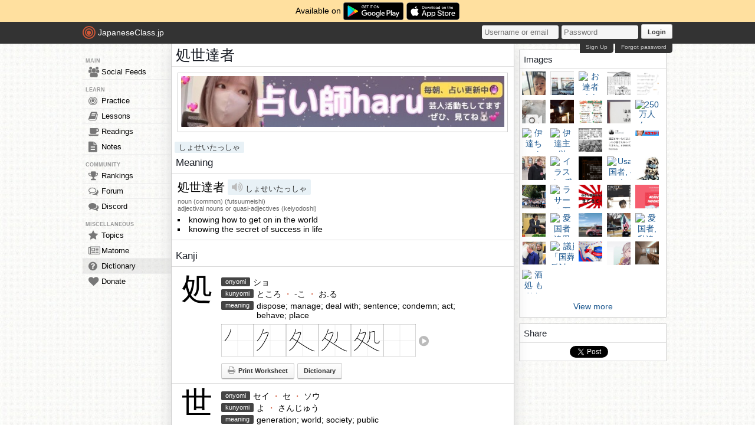

--- FILE ---
content_type: text/html; charset=utf-8
request_url: https://japaneseclass.jp/dictionary/%E5%87%A6%E4%B8%96%E9%81%94%E8%80%85
body_size: 12574
content:
<!DOCTYPE html><html><head><!-- Google tag (gtag.js)--><script async src="https://www.googletagmanager.com/gtag/js?id=G-DNG93ZD7P1" type="4ad0a33bcd2c5663aa6d3554-text/javascript"></script><script type="4ad0a33bcd2c5663aa6d3554-text/javascript">window.dataLayer = window.dataLayer || [];
function gtag(){dataLayer.push(arguments);}
gtag('js', new Date());
gtag('config', 'G-DNG93ZD7P1');
</script><link rel="dns-prefetch" href="https://cdn.japaneseclass.jp"><meta charset="utf-8"><!-- verification codes--><meta name="y_key" content="eed5acc5360ba626"><meta name="google-site-verification" content="NU4y71Mg9hLhJZ31r1wKR84zgXB4L_2q5v5SbfJZSHA"><meta name="msvalidate.01" content="D65BDFC535FC6BCAE927F1843D4FE9AA"><meta name="p:domain_verify" content="f137121c58fd97ae65c72aac1730cb14"><meta property="fb:app_id" content="246148497593"><meta property="og:app_id" content="246148497593"><meta name="alexaVerifyID" content="kL7SN9uSdZWpRmxoRxtZLFIRfHI"><meta name="viewport" content="initial-scale=1,maximum-scale=1,user-scalable=no"><!--if lt IE 9<script type="text/javascript" src="http://cdnjs.cloudflare.com/ajax/libs/html5shiv/3.7/html5shiv-printshiv.min.js"></script>
<script type="text/javascript" src="http://cdnjs.cloudflare.com/ajax/libs/es5-shim/3.4.0/es5-sham.min.js"></script>
<script type="text/javascript" src="http://cdnjs.cloudflare.com/ajax/libs/es5-shim/4.1.0/es5-sham.min.js"></script>
<script type="text/javascript" src="http://cdnjs.cloudflare.com/ajax/libs/selectivizr/1.0.2/selectivizr-min.js"></script>
<script type="text/javascript" src="http://cdnjs.cloudflare.com/ajax/libs/json2/20130526/json2.min.js"></script>
<sciprt type="text/javascript" src="http://cdnjs.cloudflare.com/ajax/libs/placeholders/3.0.2/placeholders.js"></script>
--><link rel="shortcut icon" href="https://cdn.japaneseclass.jp/assets/favicon.ico" type="image/x-icon"><link rel="icon" href="https://cdn.japaneseclass.jp/assets/favicon.ico" sizes="32x32"><link rel="stylesheet" type="text/css" href="https://cdn.japaneseclass.jp/build/stylus/base.css?ver=835"><!--!{ads.print(user, 'popupunder')}--><script type="4ad0a33bcd2c5663aa6d3554-text/javascript" src="//connect.facebook.net/en_US/all.js"></script><script type="4ad0a33bcd2c5663aa6d3554-text/javascript">var bian = bian || {};
bian.user = null;
bian.isBot = false;
bian.tempUser = null;
bian.quests = null;
bian.constants = {"LEVEL_REQUIREMENTS":{"1":0,"2":4000,"3":12000,"4":27000,"5":52000,"6":97000,"7":170000,"8":270000,"9":380000}};
var jcjp = {
  gap: 1768998006574 - Date.now(),
  now: 1768998006574
};

</script><meta name="verify-admitad" content="0f23a69571"><meta http-equiv="content-language" content="ja,en"><meta name="description" content="Translation for 処世達者 with kanji, meanings, readings, sentences, compounds, images, wikipedia, and news"><meta name="keyword" content="Japanese, English, translation, 処世達者, kanji, meanings, images, readings, sentences, compounds, news, wikipedia"><title>処世達者 (しょせいたっしゃ) - Japanese-English Dictionary - JapaneseClass.jp</title></head><body><div class="body-wrapper"><div class="announcement">Available on <a href="https://play.google.com/store/apps/details?id=com.japaneseclass" target="_blank"><img class="middle" height="30" src="/images/logos/google-play.svg" alt="Google Play"></a><a class="ml5" href="https://apps.apple.com/us/app/japaneseclass-jp/id1606083467" target="_blank"><img class="middle" height="30" src="/images/logos/app-store.svg" alt="App Store"></a></div><div class="body has-announcement"><div id="fb-root"> </div><header><div id="header"><a class="logo" href="/"><i class="logo-circle fa fa-bullseye fa-5x"></i><span class="jcjp">JapaneseClass.jp</span><!--img(src='/assets/images/jcjp-logo.png')--></a><div class="pull-right right-head login-form"><form action="/auth/login" method="post"><input class="login-input" type="text" placeholder="Username or email" name="username"><input class="login-input" type="password" placeholder="Password" name="password"><button type="submit">Login</button></form><div class="under-header-link forgot-link pull-right">Forgot password</div><div class="under-header-link pull-right mr3" id="react-signup-link"></div></div></div></header><div class="wrapper"><nav><ul id="nav"><li class="header_li_menu">MAIN</li><li class="menu-feeds"><a href="/feeds"><i class="fa fa-group fa-lg"></i>Social Feeds</a></li><li class="header_li_menu">LEARN</li><li class="menu-practice"><a href="/practice"> <i class="fa fa-bullseye fa-lg"></i>Practice</a></li><li class="menu-lessons"><a href="/lessons"><i class="fa fa-book fa-lg"></i>Lessons</a></li><li class="menu-readings"><a href="/readings/list/h"><i class="fa fa-coffee fa-lg"></i>Readings</a></li><li class="menu-notes"><a href="/notes"><i class="fa fa-file-text fa-lg"></i>Notes</a></li><li class="header_li_menu">COMMUNITY</li><li class="menu-ranking"><a href="/user/ranking"><i class="fa fa-trophy fa-lg"></i>Rankings</a></li><li class="menu-forum"><a href="/forum"><i class="fa fa-comments-o fa-lg"></i>Forum</a></li><li class="menu-chat"><a target="_blank" href="https://discord.com/invite/eXGtSpECUb"><!--a(href='/chat')--><i class="fa fa-comments fa-lg"></i>Discord</a></li><!--li.header_li_menu GAME--><!--li: a()i.fa.fa-sun.fa-lg
| Avatar--><li class="header_li_menu">MISCELLANEOUS</li><li class="menu-trends"><a href="/trends/list/all"><i class="fa fa-star fa-lg"></i>Topics</a></li><li><a href="/matome"><i class="fa fa-newspaper-o fa-lg"></i>Matome</a></li><li class="menu-selected"><a href="/dictionary"><i class="fa fa-question-circle fa-lg"></i>Dictionary</a></li><li class="mb30"><a href="/donate"><i class="fa fa-heart fa-lg"></i>Donate</a></li></ul></nav><div id="content"><h1 class="dictionary pb6 kanji-xl">処世達者 </h1><div class="center mt10"><div class="center p5 box m10">
      <a href="https://www.youtube.com/@jeanne6663" target="_blank" rel="nofollow"><img border="0" style="width:100%" alt="jeanne6663" src="https://japaneseclass.jp/images/ads/haru.jpg"></a>
    </div></div><div class="pt6"><a class="item light big ml5" href="/dictionary/しょせいたっしゃ">しょせいたっしゃ</a></div><h2>Meaning</h2><div class="edict mb10"><div class="p10 bottom-solid"><span class="kanji-l">処世達者</span><span class="item light big ml5 mb5"><i class="fa fa-volume-up js-audio" data-ogg="/assets/mp3/edict/100868.ogg" data-mp3="/assets/mp3/edict/100868.mp3" onClick="if (!window.__cfRLUnblockHandlers) return false; bian.clickAudio(event, this)" data-cf-modified-4ad0a33bcd2c5663aa6d3554-=""></i>
しょせいたっしゃ</span><div><div class="info_data_no_italic">noun (common) (futsuumeishi)<br/>adjectival nouns or quasi-adjectives (keiyodoshi)</div><ul><li>knowing how to get on in the world</li><li>knowing the secret of success in life</li></ul></div></div></div><!--| !{ads.print(user, '468x60', true)}--><h2>Kanji</h2><ul class="kanji-list mb10"><li class="p7 overflow-hidden bottom-solid pv10"><!-- kanji--><div class="pull-left kanji-super literal ph10">処</div><ul class="pull-left readings pl5"><!-- onyomi--><li><span class="item dark mr5 pull-left">onyomi</span><span class="mr20 kanji-s pull-left w360">ショ</span></li><!-- kunyomi--><li><span class="item dark mr5 pull-left">kunyomi</span><span class="mr5 kanji-s pull-left w360">ところ<span class="text_weak"> ・ </span>-こ<span class="text_weak"> ・ </span>お.る</span></li><!-- meaning--><li><span class="mr5 item dark pull-left">meaning</span><span class="pull-left w360">dispose; manage; deal with; sentence; condemn; act; behave; place</span></li><!-- strokes--><li class="mt5 kanji-vg" id="vg051e6"><svg class="middle vg051e6" preserveAspectRatio="xMinYMin" viewBox="0 0 109 109" x="0" y="0" width="55" height="55"><!-- grid box--><rect x="0" y="0" height="109" width="109" style="fill:#FFF;stroke:#666;stroke-width:1"></rect><path d="M0,55.5L109,55.5" stroke="#DDD"></path><path d="M55.5,0L55.5,109" stroke="#DDD"></path><!-- strokes--><path d="M32.08,17.5c0.17,1,0.22,2.39-0.11,3.69c-2.09,8.31-9.09,23.56-19.72,35.56" style="fill:none;stroke:#000000;stroke-width:2;stroke-linecap:round;stroke-linejoin:round;"></path></svg><svg class="middle vg051e6" preserveAspectRatio="xMinYMin" viewBox="0 0 109 109" x="0" y="0" width="55" height="55"><!-- grid box--><rect x="0" y="0" height="109" width="109" style="fill:#FFF;stroke:#666;stroke-width:1"></rect><path d="M0,55.5L109,55.5" stroke="#DDD"></path><path d="M55.5,0L55.5,109" stroke="#DDD"></path><!-- strokes--><path d="M32.08,17.5c0.17,1,0.22,2.39-0.11,3.69c-2.09,8.31-9.09,23.56-19.72,35.56" style="fill:none;stroke:#000000;stroke-width:2;stroke-linecap:round;stroke-linejoin:round;"></path><path d="M32.43,31.15c0.22,0.05,1.17,0,1.81-0.13c3.38-0.64,6.01-1.39,11.35-3.1c2.05-0.91,3.97,0.86,3.31,3.47c-3.59,14.29-21.67,50-37.65,57.36" style="fill:none;stroke:#000000;stroke-width:2;stroke-linecap:round;stroke-linejoin:round;"></path></svg><svg class="middle vg051e6" preserveAspectRatio="xMinYMin" viewBox="0 0 109 109" x="0" y="0" width="55" height="55"><!-- grid box--><rect x="0" y="0" height="109" width="109" style="fill:#FFF;stroke:#666;stroke-width:1"></rect><path d="M0,55.5L109,55.5" stroke="#DDD"></path><path d="M55.5,0L55.5,109" stroke="#DDD"></path><!-- strokes--><path d="M32.08,17.5c0.17,1,0.22,2.39-0.11,3.69c-2.09,8.31-9.09,23.56-19.72,35.56" style="fill:none;stroke:#000000;stroke-width:2;stroke-linecap:round;stroke-linejoin:round;"></path><path d="M32.43,31.15c0.22,0.05,1.17,0,1.81-0.13c3.38-0.64,6.01-1.39,11.35-3.1c2.05-0.91,3.97,0.86,3.31,3.47c-3.59,14.29-21.67,50-37.65,57.36" style="fill:none;stroke:#000000;stroke-width:2;stroke-linecap:round;stroke-linejoin:round;"></path><path d="M22,48.25c5.4,2.81,40.39,27.53,59.52,37.32c4.42,2.26,9.1,4.05,12.98,5.18" style="fill:none;stroke:#000000;stroke-width:2;stroke-linecap:round;stroke-linejoin:round;"></path></svg><svg class="middle vg051e6" preserveAspectRatio="xMinYMin" viewBox="0 0 109 109" x="0" y="0" width="55" height="55"><!-- grid box--><rect x="0" y="0" height="109" width="109" style="fill:#FFF;stroke:#666;stroke-width:1"></rect><path d="M0,55.5L109,55.5" stroke="#DDD"></path><path d="M55.5,0L55.5,109" stroke="#DDD"></path><!-- strokes--><path d="M32.08,17.5c0.17,1,0.22,2.39-0.11,3.69c-2.09,8.31-9.09,23.56-19.72,35.56" style="fill:none;stroke:#000000;stroke-width:2;stroke-linecap:round;stroke-linejoin:round;"></path><path d="M32.43,31.15c0.22,0.05,1.17,0,1.81-0.13c3.38-0.64,6.01-1.39,11.35-3.1c2.05-0.91,3.97,0.86,3.31,3.47c-3.59,14.29-21.67,50-37.65,57.36" style="fill:none;stroke:#000000;stroke-width:2;stroke-linecap:round;stroke-linejoin:round;"></path><path d="M22,48.25c5.4,2.81,40.39,27.53,59.52,37.32c4.42,2.26,9.1,4.05,12.98,5.18" style="fill:none;stroke:#000000;stroke-width:2;stroke-linecap:round;stroke-linejoin:round;"></path><path d="M62.26,26c0.68,0.68,1.23,1.8,1.23,3.24c0,13.11,0.25,25.76-9.35,33.26" style="fill:none;stroke:#000000;stroke-width:2;stroke-linecap:round;stroke-linejoin:round;"></path></svg><svg class="middle vg051e6" preserveAspectRatio="xMinYMin" viewBox="0 0 109 109" x="0" y="0" width="55" height="55"><!-- grid box--><rect x="0" y="0" height="109" width="109" style="fill:#FFF;stroke:#666;stroke-width:1"></rect><path d="M0,55.5L109,55.5" stroke="#DDD"></path><path d="M55.5,0L55.5,109" stroke="#DDD"></path><!-- strokes--><path class="stroke" d="M32.08,17.5c0.17,1,0.22,2.39-0.11,3.69c-2.09,8.31-9.09,23.56-19.72,35.56" style="fill:none;stroke:#000000;stroke-width:2;stroke-linecap:round;stroke-linejoin:round;"></path><path class="stroke" d="M32.43,31.15c0.22,0.05,1.17,0,1.81-0.13c3.38-0.64,6.01-1.39,11.35-3.1c2.05-0.91,3.97,0.86,3.31,3.47c-3.59,14.29-21.67,50-37.65,57.36" style="fill:none;stroke:#000000;stroke-width:2;stroke-linecap:round;stroke-linejoin:round;"></path><path class="stroke" d="M22,48.25c5.4,2.81,40.39,27.53,59.52,37.32c4.42,2.26,9.1,4.05,12.98,5.18" style="fill:none;stroke:#000000;stroke-width:2;stroke-linecap:round;stroke-linejoin:round;"></path><path class="stroke" d="M62.26,26c0.68,0.68,1.23,1.8,1.23,3.24c0,13.11,0.25,25.76-9.35,33.26" style="fill:none;stroke:#000000;stroke-width:2;stroke-linecap:round;stroke-linejoin:round;"></path><path class="stroke" d="M64.46,27.9c3.32-1,8.05-2.35,10.55-3.01c2.96-0.78,4.83,0.11,4.83,2.99c0,4.5-0.2,19.17-0.2,26.88c0,7.38,1.37,9.44,7.34,9.44c7.04,0,8.02-1.44,8.02-6.18" style="fill:none;stroke:#000000;stroke-width:2;stroke-linecap:round;stroke-linejoin:round;"></path></svg><svg class="middle" id="animated-vg051e6" preserveAspectRatio="xMinYMin" viewBox="0 0 109 109" x="0" y="0" width="55" height="55"><!-- grid box--><rect x="0" y="0" height="109" width="109" style="fill:#FFF;stroke:#666;stroke-width:1"></rect><path d="M0,55.5L109,55.5" stroke="#DDD"></path><path d="M55.5,0L55.5,109" stroke="#DDD"></path></svg><i class="fa fa-play-circle m5 js-stroke vg051e6-btn"></i></li><div class="mt10"><a class="button" href="/lessons/kanji/worksheets-pdf/処" target="_blank"><i class="fa fa-print mr5 fs14"></i><span>Print Worksheet</span></a><a class="button" href="/dictionary/処" target="_blank">Dictionary</a></div></ul></li><li class="p7 overflow-hidden bottom-solid pv10"><!-- kanji--><div class="pull-left kanji-super literal ph10">世</div><ul class="pull-left readings pl5"><!-- onyomi--><li><span class="item dark mr5 pull-left">onyomi</span><span class="mr20 kanji-s pull-left w360">セイ<span class="text_weak"> ・ </span>セ<span class="text_weak"> ・ </span>ソウ</span></li><!-- kunyomi--><li><span class="item dark mr5 pull-left">kunyomi</span><span class="mr5 kanji-s pull-left w360">よ<span class="text_weak"> ・ </span>さんじゅう</span></li><!-- meaning--><li><span class="mr5 item dark pull-left">meaning</span><span class="pull-left w360">generation; world; society; public</span></li><!-- strokes--><li class="mt5 kanji-vg" id="vg04e16"><svg class="middle vg04e16" preserveAspectRatio="xMinYMin" viewBox="0 0 109 109" x="0" y="0" width="55" height="55"><!-- grid box--><rect x="0" y="0" height="109" width="109" style="fill:#FFF;stroke:#666;stroke-width:1"></rect><path d="M0,55.5L109,55.5" stroke="#DDD"></path><path d="M55.5,0L55.5,109" stroke="#DDD"></path><!-- strokes--><path d="M11.25,47.7c2.75,0.68,7.22,0.76,9.77,0.54c20.36-1.74,48.36-4.37,69.57-4.98c4.24-0.12,6.79,0.26,8.92,0.53" style="fill:none;stroke:#000000;stroke-width:2;stroke-linecap:round;stroke-linejoin:round;"></path></svg><svg class="middle vg04e16" preserveAspectRatio="xMinYMin" viewBox="0 0 109 109" x="0" y="0" width="55" height="55"><!-- grid box--><rect x="0" y="0" height="109" width="109" style="fill:#FFF;stroke:#666;stroke-width:1"></rect><path d="M0,55.5L109,55.5" stroke="#DDD"></path><path d="M55.5,0L55.5,109" stroke="#DDD"></path><!-- strokes--><path d="M11.25,47.7c2.75,0.68,7.22,0.76,9.77,0.54c20.36-1.74,48.36-4.37,69.57-4.98c4.24-0.12,6.79,0.26,8.92,0.53" style="fill:none;stroke:#000000;stroke-width:2;stroke-linecap:round;stroke-linejoin:round;"></path><path d="M53.37,17.5c0.94,0.94,1.4,2.48,1.46,3.5c0.14,2.54,0.69,31.98,0.8,44.88c0.02,2.36,0.02,4.16-0.02,5.12" style="fill:none;stroke:#000000;stroke-width:2;stroke-linecap:round;stroke-linejoin:round;"></path></svg><svg class="middle vg04e16" preserveAspectRatio="xMinYMin" viewBox="0 0 109 109" x="0" y="0" width="55" height="55"><!-- grid box--><rect x="0" y="0" height="109" width="109" style="fill:#FFF;stroke:#666;stroke-width:1"></rect><path d="M0,55.5L109,55.5" stroke="#DDD"></path><path d="M55.5,0L55.5,109" stroke="#DDD"></path><!-- strokes--><path d="M11.25,47.7c2.75,0.68,7.22,0.76,9.77,0.54c20.36-1.74,48.36-4.37,69.57-4.98c4.24-0.12,6.79,0.26,8.92,0.53" style="fill:none;stroke:#000000;stroke-width:2;stroke-linecap:round;stroke-linejoin:round;"></path><path d="M53.37,17.5c0.94,0.94,1.4,2.48,1.46,3.5c0.14,2.54,0.69,31.98,0.8,44.88c0.02,2.36,0.02,4.16-0.02,5.12" style="fill:none;stroke:#000000;stroke-width:2;stroke-linecap:round;stroke-linejoin:round;"></path><path d="M77.37,15.5c0.82,0.81,1.5,2.23,1.46,3.25c-0.18,5.03-2.39,44.69-2.47,46" style="fill:none;stroke:#000000;stroke-width:2;stroke-linecap:round;stroke-linejoin:round;"></path></svg><svg class="middle vg04e16" preserveAspectRatio="xMinYMin" viewBox="0 0 109 109" x="0" y="0" width="55" height="55"><!-- grid box--><rect x="0" y="0" height="109" width="109" style="fill:#FFF;stroke:#666;stroke-width:1"></rect><path d="M0,55.5L109,55.5" stroke="#DDD"></path><path d="M55.5,0L55.5,109" stroke="#DDD"></path><!-- strokes--><path d="M11.25,47.7c2.75,0.68,7.22,0.76,9.77,0.54c20.36-1.74,48.36-4.37,69.57-4.98c4.24-0.12,6.79,0.26,8.92,0.53" style="fill:none;stroke:#000000;stroke-width:2;stroke-linecap:round;stroke-linejoin:round;"></path><path d="M53.37,17.5c0.94,0.94,1.4,2.48,1.46,3.5c0.14,2.54,0.69,31.98,0.8,44.88c0.02,2.36,0.02,4.16-0.02,5.12" style="fill:none;stroke:#000000;stroke-width:2;stroke-linecap:round;stroke-linejoin:round;"></path><path d="M77.37,15.5c0.82,0.81,1.5,2.23,1.46,3.25c-0.18,5.03-2.39,44.69-2.47,46" style="fill:none;stroke:#000000;stroke-width:2;stroke-linecap:round;stroke-linejoin:round;"></path><path d="M56.25,67c4.07-0.2,13.17-0.95,19.13-1.31c1.55-0.09,2.89-0.16,3.87-0.19" style="fill:none;stroke:#000000;stroke-width:2;stroke-linecap:round;stroke-linejoin:round;"></path></svg><svg class="middle vg04e16" preserveAspectRatio="xMinYMin" viewBox="0 0 109 109" x="0" y="0" width="55" height="55"><!-- grid box--><rect x="0" y="0" height="109" width="109" style="fill:#FFF;stroke:#666;stroke-width:1"></rect><path d="M0,55.5L109,55.5" stroke="#DDD"></path><path d="M55.5,0L55.5,109" stroke="#DDD"></path><!-- strokes--><path class="stroke" d="M11.25,47.7c2.75,0.68,7.22,0.76,9.77,0.54c20.36-1.74,48.36-4.37,69.57-4.98c4.24-0.12,6.79,0.26,8.92,0.53" style="fill:none;stroke:#000000;stroke-width:2;stroke-linecap:round;stroke-linejoin:round;"></path><path class="stroke" d="M53.37,17.5c0.94,0.94,1.4,2.48,1.46,3.5c0.14,2.54,0.69,31.98,0.8,44.88c0.02,2.36,0.02,4.16-0.02,5.12" style="fill:none;stroke:#000000;stroke-width:2;stroke-linecap:round;stroke-linejoin:round;"></path><path class="stroke" d="M77.37,15.5c0.82,0.81,1.5,2.23,1.46,3.25c-0.18,5.03-2.39,44.69-2.47,46" style="fill:none;stroke:#000000;stroke-width:2;stroke-linecap:round;stroke-linejoin:round;"></path><path class="stroke" d="M56.25,67c4.07-0.2,13.17-0.95,19.13-1.31c1.55-0.09,2.89-0.16,3.87-0.19" style="fill:none;stroke:#000000;stroke-width:2;stroke-linecap:round;stroke-linejoin:round;"></path><path class="stroke" d="M29.87,23.75c0.94,0.94,1.46,2.48,1.46,3.5c0.05,18.88-0.95,41.12-1.83,56.5c-0.21,3.75,0.38,6.66,3.75,6.25c20.75-2.5,34-3.88,51-3.25c3.26,0.12,6,0.75,7.25,1" style="fill:none;stroke:#000000;stroke-width:2;stroke-linecap:round;stroke-linejoin:round;"></path></svg><svg class="middle" id="animated-vg04e16" preserveAspectRatio="xMinYMin" viewBox="0 0 109 109" x="0" y="0" width="55" height="55"><!-- grid box--><rect x="0" y="0" height="109" width="109" style="fill:#FFF;stroke:#666;stroke-width:1"></rect><path d="M0,55.5L109,55.5" stroke="#DDD"></path><path d="M55.5,0L55.5,109" stroke="#DDD"></path></svg><i class="fa fa-play-circle m5 js-stroke vg04e16-btn"></i></li><div class="mt10"><a class="button" href="/lessons/kanji/worksheets-pdf/世" target="_blank"><i class="fa fa-print mr5 fs14"></i><span>Print Worksheet</span></a><a class="button" href="/dictionary/世" target="_blank">Dictionary</a></div></ul></li><li class="p7 overflow-hidden bottom-solid pv10"><!-- kanji--><div class="pull-left kanji-super literal ph10">達</div><ul class="pull-left readings pl5"><!-- onyomi--><li><span class="item dark mr5 pull-left">onyomi</span><span class="mr20 kanji-s pull-left w360">タツ<span class="text_weak"> ・ </span>ダ</span></li><!-- kunyomi--><li><span class="item dark mr5 pull-left">kunyomi</span><span class="mr5 kanji-s pull-left w360">-たち</span></li><!-- meaning--><li><span class="mr5 item dark pull-left">meaning</span><span class="pull-left w360">accomplished; reach; arrive; attain</span></li><!-- strokes--><li class="mt5 kanji-vg" id="vg09054"><svg class="middle vg09054" preserveAspectRatio="xMinYMin" viewBox="0 0 109 109" x="0" y="0" width="55" height="55"><!-- grid box--><rect x="0" y="0" height="109" width="109" style="fill:#FFF;stroke:#666;stroke-width:1"></rect><path d="M0,55.5L109,55.5" stroke="#DDD"></path><path d="M55.5,0L55.5,109" stroke="#DDD"></path><!-- strokes--><path d="M48.18,21.38c1.2,0.3,3.67,0.24,4.86,0.05c4.89-0.81,14.39-2.56,20.19-3.4c1.98-0.29,3.46-0.11,4.46,0.04" style="fill:none;stroke:#000000;stroke-width:2;stroke-linecap:round;stroke-linejoin:round;"></path></svg><svg class="middle vg09054" preserveAspectRatio="xMinYMin" viewBox="0 0 109 109" x="0" y="0" width="55" height="55"><!-- grid box--><rect x="0" y="0" height="109" width="109" style="fill:#FFF;stroke:#666;stroke-width:1"></rect><path d="M0,55.5L109,55.5" stroke="#DDD"></path><path d="M55.5,0L55.5,109" stroke="#DDD"></path><!-- strokes--><path d="M48.18,21.38c1.2,0.3,3.67,0.24,4.86,0.05c4.89-0.81,14.39-2.56,20.19-3.4c1.98-0.29,3.46-0.11,4.46,0.04" style="fill:none;stroke:#000000;stroke-width:2;stroke-linecap:round;stroke-linejoin:round;"></path><path d="M61.98,9.87c0.92,0.92,1.77,2.27,1.77,4.14c0,6.12,0.14,12.5,0.14,17.11" style="fill:none;stroke:#000000;stroke-width:2;stroke-linecap:round;stroke-linejoin:round;"></path></svg><svg class="middle vg09054" preserveAspectRatio="xMinYMin" viewBox="0 0 109 109" x="0" y="0" width="55" height="55"><!-- grid box--><rect x="0" y="0" height="109" width="109" style="fill:#FFF;stroke:#666;stroke-width:1"></rect><path d="M0,55.5L109,55.5" stroke="#DDD"></path><path d="M55.5,0L55.5,109" stroke="#DDD"></path><!-- strokes--><path d="M48.18,21.38c1.2,0.3,3.67,0.24,4.86,0.05c4.89-0.81,14.39-2.56,20.19-3.4c1.98-0.29,3.46-0.11,4.46,0.04" style="fill:none;stroke:#000000;stroke-width:2;stroke-linecap:round;stroke-linejoin:round;"></path><path d="M61.98,9.87c0.92,0.92,1.77,2.27,1.77,4.14c0,6.12,0.14,12.5,0.14,17.11" style="fill:none;stroke:#000000;stroke-width:2;stroke-linecap:round;stroke-linejoin:round;"></path><path d="M37.43,34.73c2.75,0.52,4.98,0.25,6.71,0.04C58.57,33,68.7,31.12,84.43,29.79c2.9-0.25,4.92,0.01,6.38,0.28" style="fill:none;stroke:#000000;stroke-width:2;stroke-linecap:round;stroke-linejoin:round;"></path></svg><svg class="middle vg09054" preserveAspectRatio="xMinYMin" viewBox="0 0 109 109" x="0" y="0" width="55" height="55"><!-- grid box--><rect x="0" y="0" height="109" width="109" style="fill:#FFF;stroke:#666;stroke-width:1"></rect><path d="M0,55.5L109,55.5" stroke="#DDD"></path><path d="M55.5,0L55.5,109" stroke="#DDD"></path><!-- strokes--><path d="M48.18,21.38c1.2,0.3,3.67,0.24,4.86,0.05c4.89-0.81,14.39-2.56,20.19-3.4c1.98-0.29,3.46-0.11,4.46,0.04" style="fill:none;stroke:#000000;stroke-width:2;stroke-linecap:round;stroke-linejoin:round;"></path><path d="M61.98,9.87c0.92,0.92,1.77,2.27,1.77,4.14c0,6.12,0.14,12.5,0.14,17.11" style="fill:none;stroke:#000000;stroke-width:2;stroke-linecap:round;stroke-linejoin:round;"></path><path d="M37.43,34.73c2.75,0.52,4.98,0.25,6.71,0.04C58.57,33,68.7,31.12,84.43,29.79c2.9-0.25,4.92,0.01,6.38,0.28" style="fill:none;stroke:#000000;stroke-width:2;stroke-linecap:round;stroke-linejoin:round;"></path><path d="M52.7,36.6c1.68,1.27,4.35,5.4,4.77,7.52" style="fill:none;stroke:#000000;stroke-width:2;stroke-linecap:round;stroke-linejoin:round;"></path></svg><svg class="middle vg09054" preserveAspectRatio="xMinYMin" viewBox="0 0 109 109" x="0" y="0" width="55" height="55"><!-- grid box--><rect x="0" y="0" height="109" width="109" style="fill:#FFF;stroke:#666;stroke-width:1"></rect><path d="M0,55.5L109,55.5" stroke="#DDD"></path><path d="M55.5,0L55.5,109" stroke="#DDD"></path><!-- strokes--><path d="M48.18,21.38c1.2,0.3,3.67,0.24,4.86,0.05c4.89-0.81,14.39-2.56,20.19-3.4c1.98-0.29,3.46-0.11,4.46,0.04" style="fill:none;stroke:#000000;stroke-width:2;stroke-linecap:round;stroke-linejoin:round;"></path><path d="M61.98,9.87c0.92,0.92,1.77,2.27,1.77,4.14c0,6.12,0.14,12.5,0.14,17.11" style="fill:none;stroke:#000000;stroke-width:2;stroke-linecap:round;stroke-linejoin:round;"></path><path d="M37.43,34.73c2.75,0.52,4.98,0.25,6.71,0.04C58.57,33,68.7,31.12,84.43,29.79c2.9-0.25,4.92,0.01,6.38,0.28" style="fill:none;stroke:#000000;stroke-width:2;stroke-linecap:round;stroke-linejoin:round;"></path><path d="M52.7,36.6c1.68,1.27,4.35,5.4,4.77,7.52" style="fill:none;stroke:#000000;stroke-width:2;stroke-linecap:round;stroke-linejoin:round;"></path><path d="M75,32.85c0.31,0.52,0.33,1.58,0.22,1.89c-0.79,2.26-1.79,4.63-4.39,8.53" style="fill:none;stroke:#000000;stroke-width:2;stroke-linecap:round;stroke-linejoin:round;"></path></svg><svg class="middle vg09054" preserveAspectRatio="xMinYMin" viewBox="0 0 109 109" x="0" y="0" width="55" height="55"><!-- grid box--><rect x="0" y="0" height="109" width="109" style="fill:#FFF;stroke:#666;stroke-width:1"></rect><path d="M0,55.5L109,55.5" stroke="#DDD"></path><path d="M55.5,0L55.5,109" stroke="#DDD"></path><!-- strokes--><path d="M48.18,21.38c1.2,0.3,3.67,0.24,4.86,0.05c4.89-0.81,14.39-2.56,20.19-3.4c1.98-0.29,3.46-0.11,4.46,0.04" style="fill:none;stroke:#000000;stroke-width:2;stroke-linecap:round;stroke-linejoin:round;"></path><path d="M61.98,9.87c0.92,0.92,1.77,2.27,1.77,4.14c0,6.12,0.14,12.5,0.14,17.11" style="fill:none;stroke:#000000;stroke-width:2;stroke-linecap:round;stroke-linejoin:round;"></path><path d="M37.43,34.73c2.75,0.52,4.98,0.25,6.71,0.04C58.57,33,68.7,31.12,84.43,29.79c2.9-0.25,4.92,0.01,6.38,0.28" style="fill:none;stroke:#000000;stroke-width:2;stroke-linecap:round;stroke-linejoin:round;"></path><path d="M52.7,36.6c1.68,1.27,4.35,5.4,4.77,7.52" style="fill:none;stroke:#000000;stroke-width:2;stroke-linecap:round;stroke-linejoin:round;"></path><path d="M75,32.85c0.31,0.52,0.33,1.58,0.22,1.89c-0.79,2.26-1.79,4.63-4.39,8.53" style="fill:none;stroke:#000000;stroke-width:2;stroke-linecap:round;stroke-linejoin:round;"></path><path d="M45.39,48.03c1.17,0.21,3.3,0.28,4.47,0.12c8.33-1.15,20.7-3.52,28.28-3.84c1.94-0.08,3.11,0.03,4.08,0.13" style="fill:none;stroke:#000000;stroke-width:2;stroke-linecap:round;stroke-linejoin:round;"></path></svg><svg class="middle vg09054" preserveAspectRatio="xMinYMin" viewBox="0 0 109 109" x="0" y="0" width="55" height="55"><!-- grid box--><rect x="0" y="0" height="109" width="109" style="fill:#FFF;stroke:#666;stroke-width:1"></rect><path d="M0,55.5L109,55.5" stroke="#DDD"></path><path d="M55.5,0L55.5,109" stroke="#DDD"></path><!-- strokes--><path d="M48.18,21.38c1.2,0.3,3.67,0.24,4.86,0.05c4.89-0.81,14.39-2.56,20.19-3.4c1.98-0.29,3.46-0.11,4.46,0.04" style="fill:none;stroke:#000000;stroke-width:2;stroke-linecap:round;stroke-linejoin:round;"></path><path d="M61.98,9.87c0.92,0.92,1.77,2.27,1.77,4.14c0,6.12,0.14,12.5,0.14,17.11" style="fill:none;stroke:#000000;stroke-width:2;stroke-linecap:round;stroke-linejoin:round;"></path><path d="M37.43,34.73c2.75,0.52,4.98,0.25,6.71,0.04C58.57,33,68.7,31.12,84.43,29.79c2.9-0.25,4.92,0.01,6.38,0.28" style="fill:none;stroke:#000000;stroke-width:2;stroke-linecap:round;stroke-linejoin:round;"></path><path d="M52.7,36.6c1.68,1.27,4.35,5.4,4.77,7.52" style="fill:none;stroke:#000000;stroke-width:2;stroke-linecap:round;stroke-linejoin:round;"></path><path d="M75,32.85c0.31,0.52,0.33,1.58,0.22,1.89c-0.79,2.26-1.79,4.63-4.39,8.53" style="fill:none;stroke:#000000;stroke-width:2;stroke-linecap:round;stroke-linejoin:round;"></path><path d="M45.39,48.03c1.17,0.21,3.3,0.28,4.47,0.12c8.33-1.15,20.7-3.52,28.28-3.84c1.94-0.08,3.11,0.03,4.08,0.13" style="fill:none;stroke:#000000;stroke-width:2;stroke-linecap:round;stroke-linejoin:round;"></path><path d="M46.56,59.82c1.4,0.28,3.99,0.38,5.38,0.16c9.52-1.48,13.4-2.73,23.03-3.76c2.32-0.25,3.75-0.21,4.92-0.08" style="fill:none;stroke:#000000;stroke-width:2;stroke-linecap:round;stroke-linejoin:round;"></path></svg><svg class="middle vg09054" preserveAspectRatio="xMinYMin" viewBox="0 0 109 109" x="0" y="0" width="55" height="55"><!-- grid box--><rect x="0" y="0" height="109" width="109" style="fill:#FFF;stroke:#666;stroke-width:1"></rect><path d="M0,55.5L109,55.5" stroke="#DDD"></path><path d="M55.5,0L55.5,109" stroke="#DDD"></path><!-- strokes--><path d="M48.18,21.38c1.2,0.3,3.67,0.24,4.86,0.05c4.89-0.81,14.39-2.56,20.19-3.4c1.98-0.29,3.46-0.11,4.46,0.04" style="fill:none;stroke:#000000;stroke-width:2;stroke-linecap:round;stroke-linejoin:round;"></path><path d="M61.98,9.87c0.92,0.92,1.77,2.27,1.77,4.14c0,6.12,0.14,12.5,0.14,17.11" style="fill:none;stroke:#000000;stroke-width:2;stroke-linecap:round;stroke-linejoin:round;"></path><path d="M37.43,34.73c2.75,0.52,4.98,0.25,6.71,0.04C58.57,33,68.7,31.12,84.43,29.79c2.9-0.25,4.92,0.01,6.38,0.28" style="fill:none;stroke:#000000;stroke-width:2;stroke-linecap:round;stroke-linejoin:round;"></path><path d="M52.7,36.6c1.68,1.27,4.35,5.4,4.77,7.52" style="fill:none;stroke:#000000;stroke-width:2;stroke-linecap:round;stroke-linejoin:round;"></path><path d="M75,32.85c0.31,0.52,0.33,1.58,0.22,1.89c-0.79,2.26-1.79,4.63-4.39,8.53" style="fill:none;stroke:#000000;stroke-width:2;stroke-linecap:round;stroke-linejoin:round;"></path><path d="M45.39,48.03c1.17,0.21,3.3,0.28,4.47,0.12c8.33-1.15,20.7-3.52,28.28-3.84c1.94-0.08,3.11,0.03,4.08,0.13" style="fill:none;stroke:#000000;stroke-width:2;stroke-linecap:round;stroke-linejoin:round;"></path><path d="M46.56,59.82c1.4,0.28,3.99,0.38,5.38,0.16c9.52-1.48,13.4-2.73,23.03-3.76c2.32-0.25,3.75-0.21,4.92-0.08" style="fill:none;stroke:#000000;stroke-width:2;stroke-linecap:round;stroke-linejoin:round;"></path><path d="M39.79,71.77c1.54,0.3,4.36,0.34,5.9,0.15c12.25-1.54,27.25-3.92,39.63-4.86c2.55-0.19,4.1,0.03,5.38,0.16" style="fill:none;stroke:#000000;stroke-width:2;stroke-linecap:round;stroke-linejoin:round;"></path></svg><svg class="middle vg09054" preserveAspectRatio="xMinYMin" viewBox="0 0 109 109" x="0" y="0" width="55" height="55"><!-- grid box--><rect x="0" y="0" height="109" width="109" style="fill:#FFF;stroke:#666;stroke-width:1"></rect><path d="M0,55.5L109,55.5" stroke="#DDD"></path><path d="M55.5,0L55.5,109" stroke="#DDD"></path><!-- strokes--><path d="M48.18,21.38c1.2,0.3,3.67,0.24,4.86,0.05c4.89-0.81,14.39-2.56,20.19-3.4c1.98-0.29,3.46-0.11,4.46,0.04" style="fill:none;stroke:#000000;stroke-width:2;stroke-linecap:round;stroke-linejoin:round;"></path><path d="M61.98,9.87c0.92,0.92,1.77,2.27,1.77,4.14c0,6.12,0.14,12.5,0.14,17.11" style="fill:none;stroke:#000000;stroke-width:2;stroke-linecap:round;stroke-linejoin:round;"></path><path d="M37.43,34.73c2.75,0.52,4.98,0.25,6.71,0.04C58.57,33,68.7,31.12,84.43,29.79c2.9-0.25,4.92,0.01,6.38,0.28" style="fill:none;stroke:#000000;stroke-width:2;stroke-linecap:round;stroke-linejoin:round;"></path><path d="M52.7,36.6c1.68,1.27,4.35,5.4,4.77,7.52" style="fill:none;stroke:#000000;stroke-width:2;stroke-linecap:round;stroke-linejoin:round;"></path><path d="M75,32.85c0.31,0.52,0.33,1.58,0.22,1.89c-0.79,2.26-1.79,4.63-4.39,8.53" style="fill:none;stroke:#000000;stroke-width:2;stroke-linecap:round;stroke-linejoin:round;"></path><path d="M45.39,48.03c1.17,0.21,3.3,0.28,4.47,0.12c8.33-1.15,20.7-3.52,28.28-3.84c1.94-0.08,3.11,0.03,4.08,0.13" style="fill:none;stroke:#000000;stroke-width:2;stroke-linecap:round;stroke-linejoin:round;"></path><path d="M46.56,59.82c1.4,0.28,3.99,0.38,5.38,0.16c9.52-1.48,13.4-2.73,23.03-3.76c2.32-0.25,3.75-0.21,4.92-0.08" style="fill:none;stroke:#000000;stroke-width:2;stroke-linecap:round;stroke-linejoin:round;"></path><path d="M39.79,71.77c1.54,0.3,4.36,0.34,5.9,0.15c12.25-1.54,27.25-3.92,39.63-4.86c2.55-0.19,4.1,0.03,5.38,0.16" style="fill:none;stroke:#000000;stroke-width:2;stroke-linecap:round;stroke-linejoin:round;"></path><path d="M63.47,49.05c1.02,1.02,1.3,2.47,1.3,3.51c0,3.62,0.05,18.16,0.07,27.2c0,1.75,0.01,3.29,0.01,4.5" style="fill:none;stroke:#000000;stroke-width:2;stroke-linecap:round;stroke-linejoin:round;"></path></svg><svg class="middle vg09054" preserveAspectRatio="xMinYMin" viewBox="0 0 109 109" x="0" y="0" width="55" height="55"><!-- grid box--><rect x="0" y="0" height="109" width="109" style="fill:#FFF;stroke:#666;stroke-width:1"></rect><path d="M0,55.5L109,55.5" stroke="#DDD"></path><path d="M55.5,0L55.5,109" stroke="#DDD"></path><!-- strokes--><path d="M48.18,21.38c1.2,0.3,3.67,0.24,4.86,0.05c4.89-0.81,14.39-2.56,20.19-3.4c1.98-0.29,3.46-0.11,4.46,0.04" style="fill:none;stroke:#000000;stroke-width:2;stroke-linecap:round;stroke-linejoin:round;"></path><path d="M61.98,9.87c0.92,0.92,1.77,2.27,1.77,4.14c0,6.12,0.14,12.5,0.14,17.11" style="fill:none;stroke:#000000;stroke-width:2;stroke-linecap:round;stroke-linejoin:round;"></path><path d="M37.43,34.73c2.75,0.52,4.98,0.25,6.71,0.04C58.57,33,68.7,31.12,84.43,29.79c2.9-0.25,4.92,0.01,6.38,0.28" style="fill:none;stroke:#000000;stroke-width:2;stroke-linecap:round;stroke-linejoin:round;"></path><path d="M52.7,36.6c1.68,1.27,4.35,5.4,4.77,7.52" style="fill:none;stroke:#000000;stroke-width:2;stroke-linecap:round;stroke-linejoin:round;"></path><path d="M75,32.85c0.31,0.52,0.33,1.58,0.22,1.89c-0.79,2.26-1.79,4.63-4.39,8.53" style="fill:none;stroke:#000000;stroke-width:2;stroke-linecap:round;stroke-linejoin:round;"></path><path d="M45.39,48.03c1.17,0.21,3.3,0.28,4.47,0.12c8.33-1.15,20.7-3.52,28.28-3.84c1.94-0.08,3.11,0.03,4.08,0.13" style="fill:none;stroke:#000000;stroke-width:2;stroke-linecap:round;stroke-linejoin:round;"></path><path d="M46.56,59.82c1.4,0.28,3.99,0.38,5.38,0.16c9.52-1.48,13.4-2.73,23.03-3.76c2.32-0.25,3.75-0.21,4.92-0.08" style="fill:none;stroke:#000000;stroke-width:2;stroke-linecap:round;stroke-linejoin:round;"></path><path d="M39.79,71.77c1.54,0.3,4.36,0.34,5.9,0.15c12.25-1.54,27.25-3.92,39.63-4.86c2.55-0.19,4.1,0.03,5.38,0.16" style="fill:none;stroke:#000000;stroke-width:2;stroke-linecap:round;stroke-linejoin:round;"></path><path d="M63.47,49.05c1.02,1.02,1.3,2.47,1.3,3.51c0,3.62,0.05,18.16,0.07,27.2c0,1.75,0.01,3.29,0.01,4.5" style="fill:none;stroke:#000000;stroke-width:2;stroke-linecap:round;stroke-linejoin:round;"></path><path d="M15.43,20.12c4.1,1.63,10.6,6.72,11.62,9.26" style="fill:none;stroke:#000000;stroke-width:2;stroke-linecap:round;stroke-linejoin:round;"></path></svg><svg class="middle vg09054" preserveAspectRatio="xMinYMin" viewBox="0 0 109 109" x="0" y="0" width="55" height="55"><!-- grid box--><rect x="0" y="0" height="109" width="109" style="fill:#FFF;stroke:#666;stroke-width:1"></rect><path d="M0,55.5L109,55.5" stroke="#DDD"></path><path d="M55.5,0L55.5,109" stroke="#DDD"></path><!-- strokes--><path d="M48.18,21.38c1.2,0.3,3.67,0.24,4.86,0.05c4.89-0.81,14.39-2.56,20.19-3.4c1.98-0.29,3.46-0.11,4.46,0.04" style="fill:none;stroke:#000000;stroke-width:2;stroke-linecap:round;stroke-linejoin:round;"></path><path d="M61.98,9.87c0.92,0.92,1.77,2.27,1.77,4.14c0,6.12,0.14,12.5,0.14,17.11" style="fill:none;stroke:#000000;stroke-width:2;stroke-linecap:round;stroke-linejoin:round;"></path><path d="M37.43,34.73c2.75,0.52,4.98,0.25,6.71,0.04C58.57,33,68.7,31.12,84.43,29.79c2.9-0.25,4.92,0.01,6.38,0.28" style="fill:none;stroke:#000000;stroke-width:2;stroke-linecap:round;stroke-linejoin:round;"></path><path d="M52.7,36.6c1.68,1.27,4.35,5.4,4.77,7.52" style="fill:none;stroke:#000000;stroke-width:2;stroke-linecap:round;stroke-linejoin:round;"></path><path d="M75,32.85c0.31,0.52,0.33,1.58,0.22,1.89c-0.79,2.26-1.79,4.63-4.39,8.53" style="fill:none;stroke:#000000;stroke-width:2;stroke-linecap:round;stroke-linejoin:round;"></path><path d="M45.39,48.03c1.17,0.21,3.3,0.28,4.47,0.12c8.33-1.15,20.7-3.52,28.28-3.84c1.94-0.08,3.11,0.03,4.08,0.13" style="fill:none;stroke:#000000;stroke-width:2;stroke-linecap:round;stroke-linejoin:round;"></path><path d="M46.56,59.82c1.4,0.28,3.99,0.38,5.38,0.16c9.52-1.48,13.4-2.73,23.03-3.76c2.32-0.25,3.75-0.21,4.92-0.08" style="fill:none;stroke:#000000;stroke-width:2;stroke-linecap:round;stroke-linejoin:round;"></path><path d="M39.79,71.77c1.54,0.3,4.36,0.34,5.9,0.15c12.25-1.54,27.25-3.92,39.63-4.86c2.55-0.19,4.1,0.03,5.38,0.16" style="fill:none;stroke:#000000;stroke-width:2;stroke-linecap:round;stroke-linejoin:round;"></path><path d="M63.47,49.05c1.02,1.02,1.3,2.47,1.3,3.51c0,3.62,0.05,18.16,0.07,27.2c0,1.75,0.01,3.29,0.01,4.5" style="fill:none;stroke:#000000;stroke-width:2;stroke-linecap:round;stroke-linejoin:round;"></path><path d="M15.43,20.12c4.1,1.63,10.6,6.72,11.62,9.26" style="fill:none;stroke:#000000;stroke-width:2;stroke-linecap:round;stroke-linejoin:round;"></path><path d="M12.06,57.42c2.25,0.91,3.75,0.46,4.75,0.23s8-4.48,9.33-5.31c1.33-0.83,3.37,0.25,2.17,2.33c-7.75,13.33-7.62,8.21,0.25,15.58c1.64,1.53,1.08,3.25-0.75,5.26c-1.27,1.39-6,5.49-9.5,7.99" style="fill:none;stroke:#000000;stroke-width:2;stroke-linecap:round;stroke-linejoin:round;"></path></svg><svg class="middle vg09054" preserveAspectRatio="xMinYMin" viewBox="0 0 109 109" x="0" y="0" width="55" height="55"><!-- grid box--><rect x="0" y="0" height="109" width="109" style="fill:#FFF;stroke:#666;stroke-width:1"></rect><path d="M0,55.5L109,55.5" stroke="#DDD"></path><path d="M55.5,0L55.5,109" stroke="#DDD"></path><!-- strokes--><path class="stroke" d="M48.18,21.38c1.2,0.3,3.67,0.24,4.86,0.05c4.89-0.81,14.39-2.56,20.19-3.4c1.98-0.29,3.46-0.11,4.46,0.04" style="fill:none;stroke:#000000;stroke-width:2;stroke-linecap:round;stroke-linejoin:round;"></path><path class="stroke" d="M61.98,9.87c0.92,0.92,1.77,2.27,1.77,4.14c0,6.12,0.14,12.5,0.14,17.11" style="fill:none;stroke:#000000;stroke-width:2;stroke-linecap:round;stroke-linejoin:round;"></path><path class="stroke" d="M37.43,34.73c2.75,0.52,4.98,0.25,6.71,0.04C58.57,33,68.7,31.12,84.43,29.79c2.9-0.25,4.92,0.01,6.38,0.28" style="fill:none;stroke:#000000;stroke-width:2;stroke-linecap:round;stroke-linejoin:round;"></path><path class="stroke" d="M52.7,36.6c1.68,1.27,4.35,5.4,4.77,7.52" style="fill:none;stroke:#000000;stroke-width:2;stroke-linecap:round;stroke-linejoin:round;"></path><path class="stroke" d="M75,32.85c0.31,0.52,0.33,1.58,0.22,1.89c-0.79,2.26-1.79,4.63-4.39,8.53" style="fill:none;stroke:#000000;stroke-width:2;stroke-linecap:round;stroke-linejoin:round;"></path><path class="stroke" d="M45.39,48.03c1.17,0.21,3.3,0.28,4.47,0.12c8.33-1.15,20.7-3.52,28.28-3.84c1.94-0.08,3.11,0.03,4.08,0.13" style="fill:none;stroke:#000000;stroke-width:2;stroke-linecap:round;stroke-linejoin:round;"></path><path class="stroke" d="M46.56,59.82c1.4,0.28,3.99,0.38,5.38,0.16c9.52-1.48,13.4-2.73,23.03-3.76c2.32-0.25,3.75-0.21,4.92-0.08" style="fill:none;stroke:#000000;stroke-width:2;stroke-linecap:round;stroke-linejoin:round;"></path><path class="stroke" d="M39.79,71.77c1.54,0.3,4.36,0.34,5.9,0.15c12.25-1.54,27.25-3.92,39.63-4.86c2.55-0.19,4.1,0.03,5.38,0.16" style="fill:none;stroke:#000000;stroke-width:2;stroke-linecap:round;stroke-linejoin:round;"></path><path class="stroke" d="M63.47,49.05c1.02,1.02,1.3,2.47,1.3,3.51c0,3.62,0.05,18.16,0.07,27.2c0,1.75,0.01,3.29,0.01,4.5" style="fill:none;stroke:#000000;stroke-width:2;stroke-linecap:round;stroke-linejoin:round;"></path><path class="stroke" d="M15.43,20.12c4.1,1.63,10.6,6.72,11.62,9.26" style="fill:none;stroke:#000000;stroke-width:2;stroke-linecap:round;stroke-linejoin:round;"></path><path class="stroke" d="M12.06,57.42c2.25,0.91,3.75,0.46,4.75,0.23s8-4.48,9.33-5.31c1.33-0.83,3.37,0.25,2.17,2.33c-7.75,13.33-7.62,8.21,0.25,15.58c1.64,1.53,1.08,3.25-0.75,5.26c-1.27,1.39-6,5.49-9.5,7.99" style="fill:none;stroke:#000000;stroke-width:2;stroke-linecap:round;stroke-linejoin:round;"></path><path class="stroke" d="M14.56,85c3-0.5,8.33-0.8,13.75-0.5c6.88,0.38,29.98,5.08,34.5,6c13.5,2.75,18.38,3.75,27.75,4.25" style="fill:none;stroke:#000000;stroke-width:2;stroke-linecap:round;stroke-linejoin:round;"></path></svg><svg class="middle" id="animated-vg09054" preserveAspectRatio="xMinYMin" viewBox="0 0 109 109" x="0" y="0" width="55" height="55"><!-- grid box--><rect x="0" y="0" height="109" width="109" style="fill:#FFF;stroke:#666;stroke-width:1"></rect><path d="M0,55.5L109,55.5" stroke="#DDD"></path><path d="M55.5,0L55.5,109" stroke="#DDD"></path></svg><i class="fa fa-play-circle m5 js-stroke vg09054-btn"></i></li><div class="mt10"><a class="button" href="/lessons/kanji/worksheets-pdf/達" target="_blank"><i class="fa fa-print mr5 fs14"></i><span>Print Worksheet</span></a><a class="button" href="/dictionary/達" target="_blank">Dictionary</a></div></ul></li><li class="p7 overflow-hidden bottom-solid pv10"><!-- kanji--><div class="pull-left kanji-super literal ph10">者</div><ul class="pull-left readings pl5"><!-- onyomi--><li><span class="item dark mr5 pull-left">onyomi</span><span class="mr20 kanji-s pull-left w360">シャ</span></li><!-- kunyomi--><li><span class="item dark mr5 pull-left">kunyomi</span><span class="mr5 kanji-s pull-left w360">もの</span></li><!-- meaning--><li><span class="mr5 item dark pull-left">meaning</span><span class="pull-left w360">someone; person</span></li><!-- strokes--><li class="mt5 kanji-vg" id="vg08005"><svg class="middle vg08005" preserveAspectRatio="xMinYMin" viewBox="0 0 109 109" x="0" y="0" width="55" height="55"><!-- grid box--><rect x="0" y="0" height="109" width="109" style="fill:#FFF;stroke:#666;stroke-width:1"></rect><path d="M0,55.5L109,55.5" stroke="#DDD"></path><path d="M55.5,0L55.5,109" stroke="#DDD"></path><!-- strokes--><path d="M29.5,25.95c1.26,0.33,3.56,0.45,4.82,0.33c9.18-0.91,20.31-2.28,30.41-3c2.09-0.15,3.35,0.16,4.4,0.32" style="fill:none;stroke:#000000;stroke-width:2;stroke-linecap:round;stroke-linejoin:round;"></path></svg><svg class="middle vg08005" preserveAspectRatio="xMinYMin" viewBox="0 0 109 109" x="0" y="0" width="55" height="55"><!-- grid box--><rect x="0" y="0" height="109" width="109" style="fill:#FFF;stroke:#666;stroke-width:1"></rect><path d="M0,55.5L109,55.5" stroke="#DDD"></path><path d="M55.5,0L55.5,109" stroke="#DDD"></path><!-- strokes--><path d="M29.5,25.95c1.26,0.33,3.56,0.45,4.82,0.33c9.18-0.91,20.31-2.28,30.41-3c2.09-0.15,3.35,0.16,4.4,0.32" style="fill:none;stroke:#000000;stroke-width:2;stroke-linecap:round;stroke-linejoin:round;"></path><path d="M51.17,10.12c0.79,0.79,1.52,2.13,1.52,3.64c0,12,0.06,25.45,0.06,28.5" style="fill:none;stroke:#000000;stroke-width:2;stroke-linecap:round;stroke-linejoin:round;"></path></svg><svg class="middle vg08005" preserveAspectRatio="xMinYMin" viewBox="0 0 109 109" x="0" y="0" width="55" height="55"><!-- grid box--><rect x="0" y="0" height="109" width="109" style="fill:#FFF;stroke:#666;stroke-width:1"></rect><path d="M0,55.5L109,55.5" stroke="#DDD"></path><path d="M55.5,0L55.5,109" stroke="#DDD"></path><!-- strokes--><path d="M29.5,25.95c1.26,0.33,3.56,0.45,4.82,0.33c9.18-0.91,20.31-2.28,30.41-3c2.09-0.15,3.35,0.16,4.4,0.32" style="fill:none;stroke:#000000;stroke-width:2;stroke-linecap:round;stroke-linejoin:round;"></path><path d="M51.17,10.12c0.79,0.79,1.52,2.13,1.52,3.64c0,12,0.06,25.45,0.06,28.5" style="fill:none;stroke:#000000;stroke-width:2;stroke-linecap:round;stroke-linejoin:round;"></path><path d="M12.5,46.03c2.76,0.47,5.51,0.85,9.48,0.44c16.9-1.72,50.65-5.6,66.75-5.93c4.12-0.09,6.59,0.33,8.65,0.68" style="fill:none;stroke:#000000;stroke-width:2;stroke-linecap:round;stroke-linejoin:round;"></path></svg><svg class="middle vg08005" preserveAspectRatio="xMinYMin" viewBox="0 0 109 109" x="0" y="0" width="55" height="55"><!-- grid box--><rect x="0" y="0" height="109" width="109" style="fill:#FFF;stroke:#666;stroke-width:1"></rect><path d="M0,55.5L109,55.5" stroke="#DDD"></path><path d="M55.5,0L55.5,109" stroke="#DDD"></path><!-- strokes--><path d="M29.5,25.95c1.26,0.33,3.56,0.45,4.82,0.33c9.18-0.91,20.31-2.28,30.41-3c2.09-0.15,3.35,0.16,4.4,0.32" style="fill:none;stroke:#000000;stroke-width:2;stroke-linecap:round;stroke-linejoin:round;"></path><path d="M51.17,10.12c0.79,0.79,1.52,2.13,1.52,3.64c0,12,0.06,25.45,0.06,28.5" style="fill:none;stroke:#000000;stroke-width:2;stroke-linecap:round;stroke-linejoin:round;"></path><path d="M12.5,46.03c2.76,0.47,5.51,0.85,9.48,0.44c16.9-1.72,50.65-5.6,66.75-5.93c4.12-0.09,6.59,0.33,8.65,0.68" style="fill:none;stroke:#000000;stroke-width:2;stroke-linecap:round;stroke-linejoin:round;"></path><path d="M82.75,15.25c0,1.5-0.57,4.02-1.89,5.61C63.81,41.23,47.5,56.38,16.25,74.12" style="fill:none;stroke:#000000;stroke-width:2;stroke-linecap:round;stroke-linejoin:round;"></path></svg><svg class="middle vg08005" preserveAspectRatio="xMinYMin" viewBox="0 0 109 109" x="0" y="0" width="55" height="55"><!-- grid box--><rect x="0" y="0" height="109" width="109" style="fill:#FFF;stroke:#666;stroke-width:1"></rect><path d="M0,55.5L109,55.5" stroke="#DDD"></path><path d="M55.5,0L55.5,109" stroke="#DDD"></path><!-- strokes--><path d="M29.5,25.95c1.26,0.33,3.56,0.45,4.82,0.33c9.18-0.91,20.31-2.28,30.41-3c2.09-0.15,3.35,0.16,4.4,0.32" style="fill:none;stroke:#000000;stroke-width:2;stroke-linecap:round;stroke-linejoin:round;"></path><path d="M51.17,10.12c0.79,0.79,1.52,2.13,1.52,3.64c0,12,0.06,25.45,0.06,28.5" style="fill:none;stroke:#000000;stroke-width:2;stroke-linecap:round;stroke-linejoin:round;"></path><path d="M12.5,46.03c2.76,0.47,5.51,0.85,9.48,0.44c16.9-1.72,50.65-5.6,66.75-5.93c4.12-0.09,6.59,0.33,8.65,0.68" style="fill:none;stroke:#000000;stroke-width:2;stroke-linecap:round;stroke-linejoin:round;"></path><path d="M82.75,15.25c0,1.5-0.57,4.02-1.89,5.61C63.81,41.23,47.5,56.38,16.25,74.12" style="fill:none;stroke:#000000;stroke-width:2;stroke-linecap:round;stroke-linejoin:round;"></path><path d="M41.27,60.38c0.93,0.93,1.41,2.34,1.41,3.53c0,2.05-0.03,23.14-0.05,32.09c0,2.34-0.01,3.84-0.01,3.97" style="fill:none;stroke:#000000;stroke-width:2;stroke-linecap:round;stroke-linejoin:round;"></path></svg><svg class="middle vg08005" preserveAspectRatio="xMinYMin" viewBox="0 0 109 109" x="0" y="0" width="55" height="55"><!-- grid box--><rect x="0" y="0" height="109" width="109" style="fill:#FFF;stroke:#666;stroke-width:1"></rect><path d="M0,55.5L109,55.5" stroke="#DDD"></path><path d="M55.5,0L55.5,109" stroke="#DDD"></path><!-- strokes--><path d="M29.5,25.95c1.26,0.33,3.56,0.45,4.82,0.33c9.18-0.91,20.31-2.28,30.41-3c2.09-0.15,3.35,0.16,4.4,0.32" style="fill:none;stroke:#000000;stroke-width:2;stroke-linecap:round;stroke-linejoin:round;"></path><path d="M51.17,10.12c0.79,0.79,1.52,2.13,1.52,3.64c0,12,0.06,25.45,0.06,28.5" style="fill:none;stroke:#000000;stroke-width:2;stroke-linecap:round;stroke-linejoin:round;"></path><path d="M12.5,46.03c2.76,0.47,5.51,0.85,9.48,0.44c16.9-1.72,50.65-5.6,66.75-5.93c4.12-0.09,6.59,0.33,8.65,0.68" style="fill:none;stroke:#000000;stroke-width:2;stroke-linecap:round;stroke-linejoin:round;"></path><path d="M82.75,15.25c0,1.5-0.57,4.02-1.89,5.61C63.81,41.23,47.5,56.38,16.25,74.12" style="fill:none;stroke:#000000;stroke-width:2;stroke-linecap:round;stroke-linejoin:round;"></path><path d="M41.27,60.38c0.93,0.93,1.41,2.34,1.41,3.53c0,2.05-0.03,23.14-0.05,32.09c0,2.34-0.01,3.84-0.01,3.97" style="fill:none;stroke:#000000;stroke-width:2;stroke-linecap:round;stroke-linejoin:round;"></path><path d="M43.68,61.53c2.31-0.13,23.39-3.17,29.2-3.89c3.03-0.38,4.39,0.78,4.24,3.73c-0.24,4.91-0.35,20.99-0.35,32.51c0,1.34-0.15,4.43-0.15,5.32" style="fill:none;stroke:#000000;stroke-width:2;stroke-linecap:round;stroke-linejoin:round;"></path></svg><svg class="middle vg08005" preserveAspectRatio="xMinYMin" viewBox="0 0 109 109" x="0" y="0" width="55" height="55"><!-- grid box--><rect x="0" y="0" height="109" width="109" style="fill:#FFF;stroke:#666;stroke-width:1"></rect><path d="M0,55.5L109,55.5" stroke="#DDD"></path><path d="M55.5,0L55.5,109" stroke="#DDD"></path><!-- strokes--><path d="M29.5,25.95c1.26,0.33,3.56,0.45,4.82,0.33c9.18-0.91,20.31-2.28,30.41-3c2.09-0.15,3.35,0.16,4.4,0.32" style="fill:none;stroke:#000000;stroke-width:2;stroke-linecap:round;stroke-linejoin:round;"></path><path d="M51.17,10.12c0.79,0.79,1.52,2.13,1.52,3.64c0,12,0.06,25.45,0.06,28.5" style="fill:none;stroke:#000000;stroke-width:2;stroke-linecap:round;stroke-linejoin:round;"></path><path d="M12.5,46.03c2.76,0.47,5.51,0.85,9.48,0.44c16.9-1.72,50.65-5.6,66.75-5.93c4.12-0.09,6.59,0.33,8.65,0.68" style="fill:none;stroke:#000000;stroke-width:2;stroke-linecap:round;stroke-linejoin:round;"></path><path d="M82.75,15.25c0,1.5-0.57,4.02-1.89,5.61C63.81,41.23,47.5,56.38,16.25,74.12" style="fill:none;stroke:#000000;stroke-width:2;stroke-linecap:round;stroke-linejoin:round;"></path><path d="M41.27,60.38c0.93,0.93,1.41,2.34,1.41,3.53c0,2.05-0.03,23.14-0.05,32.09c0,2.34-0.01,3.84-0.01,3.97" style="fill:none;stroke:#000000;stroke-width:2;stroke-linecap:round;stroke-linejoin:round;"></path><path d="M43.68,61.53c2.31-0.13,23.39-3.17,29.2-3.89c3.03-0.38,4.39,0.78,4.24,3.73c-0.24,4.91-0.35,20.99-0.35,32.51c0,1.34-0.15,4.43-0.15,5.32" style="fill:none;stroke:#000000;stroke-width:2;stroke-linecap:round;stroke-linejoin:round;"></path><path d="M44.13,78.14C52.62,77.25,70,75,75.57,74.7" style="fill:none;stroke:#000000;stroke-width:2;stroke-linecap:round;stroke-linejoin:round;"></path></svg><svg class="middle vg08005" preserveAspectRatio="xMinYMin" viewBox="0 0 109 109" x="0" y="0" width="55" height="55"><!-- grid box--><rect x="0" y="0" height="109" width="109" style="fill:#FFF;stroke:#666;stroke-width:1"></rect><path d="M0,55.5L109,55.5" stroke="#DDD"></path><path d="M55.5,0L55.5,109" stroke="#DDD"></path><!-- strokes--><path class="stroke" d="M29.5,25.95c1.26,0.33,3.56,0.45,4.82,0.33c9.18-0.91,20.31-2.28,30.41-3c2.09-0.15,3.35,0.16,4.4,0.32" style="fill:none;stroke:#000000;stroke-width:2;stroke-linecap:round;stroke-linejoin:round;"></path><path class="stroke" d="M51.17,10.12c0.79,0.79,1.52,2.13,1.52,3.64c0,12,0.06,25.45,0.06,28.5" style="fill:none;stroke:#000000;stroke-width:2;stroke-linecap:round;stroke-linejoin:round;"></path><path class="stroke" d="M12.5,46.03c2.76,0.47,5.51,0.85,9.48,0.44c16.9-1.72,50.65-5.6,66.75-5.93c4.12-0.09,6.59,0.33,8.65,0.68" style="fill:none;stroke:#000000;stroke-width:2;stroke-linecap:round;stroke-linejoin:round;"></path><path class="stroke" d="M82.75,15.25c0,1.5-0.57,4.02-1.89,5.61C63.81,41.23,47.5,56.38,16.25,74.12" style="fill:none;stroke:#000000;stroke-width:2;stroke-linecap:round;stroke-linejoin:round;"></path><path class="stroke" d="M41.27,60.38c0.93,0.93,1.41,2.34,1.41,3.53c0,2.05-0.03,23.14-0.05,32.09c0,2.34-0.01,3.84-0.01,3.97" style="fill:none;stroke:#000000;stroke-width:2;stroke-linecap:round;stroke-linejoin:round;"></path><path class="stroke" d="M43.68,61.53c2.31-0.13,23.39-3.17,29.2-3.89c3.03-0.38,4.39,0.78,4.24,3.73c-0.24,4.91-0.35,20.99-0.35,32.51c0,1.34-0.15,4.43-0.15,5.32" style="fill:none;stroke:#000000;stroke-width:2;stroke-linecap:round;stroke-linejoin:round;"></path><path class="stroke" d="M44.13,78.14C52.62,77.25,70,75,75.57,74.7" style="fill:none;stroke:#000000;stroke-width:2;stroke-linecap:round;stroke-linejoin:round;"></path><path class="stroke" d="M43.97,95.41c8.91-0.78,22.81-2.1,31.59-2.65" style="fill:none;stroke:#000000;stroke-width:2;stroke-linecap:round;stroke-linejoin:round;"></path></svg><svg class="middle" id="animated-vg08005" preserveAspectRatio="xMinYMin" viewBox="0 0 109 109" x="0" y="0" width="55" height="55"><!-- grid box--><rect x="0" y="0" height="109" width="109" style="fill:#FFF;stroke:#666;stroke-width:1"></rect><path d="M0,55.5L109,55.5" stroke="#DDD"></path><path d="M55.5,0L55.5,109" stroke="#DDD"></path></svg><i class="fa fa-play-circle m5 js-stroke vg08005-btn"></i></li><div class="mt10"><a class="button" href="/lessons/kanji/worksheets-pdf/者" target="_blank"><i class="fa fa-print mr5 fs14"></i><span>Print Worksheet</span></a><a class="button" href="/dictionary/者" target="_blank">Dictionary</a></div></ul></li></ul><h2>Shopping</h2><ul class="trends-shopping"><li class="article" itemscope="" itemtype="https://schema.org/Product"><a class="article-img" href="https://hb.afl.rakuten.co.jp/hgc/g00rzxdd.2t6pc35f.g00rzxdd.2t6pd346/?pc=https%3A%2F%2Fitem.rakuten.co.jp%2Fsoukaidrink%2F4901004057051%2F&amp;rafcid=wsc_i_ra_1048759058175363316" target="_blank"><img src="https://thumbnail.image.rakuten.co.jp/@0_mall/soukaidrink/cabinet/051/4901004057051.jpg?_ex=145x145" alt="アサヒ スーパードライ 生ジョッキ缶( 340ml×24本入)【スーパードライ生ジョッキ】[アサヒビール/ビール/スーパードライ 生ジョッキ缶]" itemprop="image"></a><div class="article-text"><h3 itemprop="name"><a href="https://hb.afl.rakuten.co.jp/hgc/g00rzxdd.2t6pc35f.g00rzxdd.2t6pd346/?pc=https%3A%2F%2Fitem.rakuten.co.jp%2Fsoukaidrink%2F4901004057051%2F&amp;rafcid=wsc_i_ra_1048759058175363316" target="_blank" itemprop="url">アサヒ スーパードライ 生ジョッキ缶( 340ml×24本入)【スーパードライ生ジョッキ】[アサヒビール/ビール/スーパードライ 生ジョッキ缶]</a></h3><div itemprop="offers" itemscope="" itemtype="https://schema.org/Offer"><strong class="mv5"><span itemprop="price">5,197</span>円</strong><meta itemprop="priceCurrency" content="JPY"><link itemprop="availability" href="https://schema.org/InStock"></div><div itemprop="aggregateRating" itemscope="" itemtype="https://schema.org/AggregateRating"><span class="item grey"><span itemprop="reviewCount">414</span> customer ratings</span><div><span class="item grey" itemprop="ratingValue">4.64</span> <span class="star">★★★★★</span></div></div><div>お店TOP＞アルコール飲料＞ビール＞アサヒ スーパードライ 生ジョッキ缶 ( 340ml×24本入)お一人様20個まで。【アサヒ スーパードライ…</div></div></li><li class="article" itemscope="" itemtype="https://schema.org/Product"><a class="article-img" href="https://hb.afl.rakuten.co.jp/hgc/g00rzxdd.2t6pc35f.g00rzxdd.2t6pd346/?pc=https%3A%2F%2Fitem.rakuten.co.jp%2Fsoukaidrink%2F4901880906023%2F&amp;rafcid=wsc_i_ra_1048759058175363316" target="_blank"><img src="https://thumbnail.image.rakuten.co.jp/@0_mall/soukaidrink/cabinet/023/4901880906023.jpg?_ex=145x145" alt="サッポロ 黒ラベル(500ml*24本)【s9b】【黒ラベル】" itemprop="image"></a><div class="article-text"><h3 itemprop="name"><a href="https://hb.afl.rakuten.co.jp/hgc/g00rzxdd.2t6pc35f.g00rzxdd.2t6pd346/?pc=https%3A%2F%2Fitem.rakuten.co.jp%2Fsoukaidrink%2F4901880906023%2F&amp;rafcid=wsc_i_ra_1048759058175363316" target="_blank" itemprop="url">サッポロ 黒ラベル(500ml*24本)【s9b】【黒ラベル】</a></h3><div itemprop="offers" itemscope="" itemtype="https://schema.org/Offer"><strong class="mv5"><span itemprop="price">6,397</span>円</strong><meta itemprop="priceCurrency" content="JPY"><link itemprop="availability" href="https://schema.org/InStock"></div><div itemprop="aggregateRating" itemscope="" itemtype="https://schema.org/AggregateRating"><span class="item grey"><span itemprop="reviewCount">385</span> customer ratings</span><div><span class="item grey" itemprop="ratingValue">4.66</span> <span class="star">★★★★★</span></div></div><div>お店TOP＞アルコール飲料＞ビール＞サッポロ 黒ラベル (500ml*24本)お一人様20個まで。【サッポロ…</div></div></li><li class="article" itemscope="" itemtype="https://schema.org/Product"><a class="article-img" href="https://hb.afl.rakuten.co.jp/hgc/g00pij9d.2t6pc769.g00pij9d.2t6pd307/?pc=https%3A%2F%2Fitem.rakuten.co.jp%2Fkawachi%2F4901777263208%2F&amp;rafcid=wsc_i_ra_1048759058175363316" target="_blank"><img src="https://thumbnail.image.rakuten.co.jp/@0_mall/kawachi/cabinet/products12/4901777263208.jpg?_ex=145x145" alt="他店と違って新品 正規品 サントリー 白州 NV ノンヴィンテージ 700ml 43度 箱付 Suntory hakusyu シングルモルト 国産ウイスキー ジャパニーズウイスキー ウイスキー +楽天 SingleMalt Japanese Whisky ※おひとり様1ヶ月に1本限り 送って嬉しい kawahc" itemprop="image"></a><div class="article-text"><h3 itemprop="name"><a href="https://hb.afl.rakuten.co.jp/hgc/g00pij9d.2t6pc769.g00pij9d.2t6pd307/?pc=https%3A%2F%2Fitem.rakuten.co.jp%2Fkawachi%2F4901777263208%2F&amp;rafcid=wsc_i_ra_1048759058175363316" target="_blank" itemprop="url">他店と違って新品 正規品 サントリー 白州 NV ノンヴィンテージ 700ml 43度 箱付 Suntory hakusyu シングルモルト 国産ウイスキー ジャパニーズウイスキー ウイスキー +楽天 SingleMalt Japanese Whisky ※おひとり様1ヶ月に1本限り 送って嬉しい kawahc</a></h3><div itemprop="offers" itemscope="" itemtype="https://schema.org/Offer"><strong class="mv5"><span itemprop="price">10,997</span>円</strong><meta itemprop="priceCurrency" content="JPY"><link itemprop="availability" href="https://schema.org/InStock"></div><div itemprop="aggregateRating" itemscope="" itemtype="https://schema.org/AggregateRating"><span class="item grey"><span itemprop="reviewCount">69</span> customer ratings</span><div><span class="item grey" itemprop="ratingValue">4.81</span> <span class="star">★★★★★</span></div></div><div>ご購入に関するお願い。 購入制限について。 おひとり様（グループと思われる場合も含む）につき、お届け後1ヶ月に1本までとさせていただきます。 箱付き・箱なし・周年記念などの種類に関わらず、別ページや別サイトでのご注文も同じ制限が適用されます。 国産ウイスキーの複数購入について…</div></div></li><li class="article" itemscope="" itemtype="https://schema.org/Product"><a class="article-img" href="https://hb.afl.rakuten.co.jp/hgc/g00rzxdd.2t6pc35f.g00rzxdd.2t6pd346/?pc=https%3A%2F%2Fitem.rakuten.co.jp%2Fsoukaidrink%2F4901411141213%2F&amp;rafcid=wsc_i_ra_1048759058175363316" target="_blank"><img src="https://thumbnail.image.rakuten.co.jp/@0_mall/soukaidrink/cabinet/213/4901411141213.jpg?_ex=145x145" alt="キリングッドエール(350ml×24本)【グッドエール】" itemprop="image"></a><div class="article-text"><h3 itemprop="name"><a href="https://hb.afl.rakuten.co.jp/hgc/g00rzxdd.2t6pc35f.g00rzxdd.2t6pd346/?pc=https%3A%2F%2Fitem.rakuten.co.jp%2Fsoukaidrink%2F4901411141213%2F&amp;rafcid=wsc_i_ra_1048759058175363316" target="_blank" itemprop="url">キリングッドエール(350ml×24本)【グッドエール】</a></h3><div itemprop="offers" itemscope="" itemtype="https://schema.org/Offer"><strong class="mv5"><span itemprop="price">5,346</span>円</strong><meta itemprop="priceCurrency" content="JPY"><link itemprop="availability" href="https://schema.org/InStock"></div><div itemprop="aggregateRating" itemscope="" itemtype="https://schema.org/AggregateRating"><span class="item grey"><span itemprop="reviewCount">26</span> customer ratings</span><div><span class="item grey" itemprop="ratingValue">4.73</span> <span class="star">★★★★★</span></div></div><div>お店TOP＞アルコール飲料＞ビール＞キリングッドエール…</div></div></li><li class="article" itemscope="" itemtype="https://schema.org/Product"><a class="article-img" href="https://hb.afl.rakuten.co.jp/hgc/g00u4o9d.2t6pc81f.g00u4o9d.2t6pdbc3/?pc=https%3A%2F%2Fitem.rakuten.co.jp%2Fdogenka-miyazaki%2Fsakekuzii%2F&amp;rafcid=wsc_i_ra_1048759058175363316" target="_blank"><img src="https://thumbnail.image.rakuten.co.jp/@0_mall/dogenka-miyazaki/cabinet/imgrc0083550513.jpg?_ex=145x145" alt="＼1/14販売開始／【第95弾】【ウイスキーみくじ 466口限定】山崎18年 山崎12年 白州12年 響ジャパニーズハーモニー イチローズ 知多 など 福袋 酒くじ おみくじ ウイスキー くじ 最新" itemprop="image"></a><div class="article-text"><h3 itemprop="name"><a href="https://hb.afl.rakuten.co.jp/hgc/g00u4o9d.2t6pc81f.g00u4o9d.2t6pdbc3/?pc=https%3A%2F%2Fitem.rakuten.co.jp%2Fdogenka-miyazaki%2Fsakekuzii%2F&amp;rafcid=wsc_i_ra_1048759058175363316" target="_blank" itemprop="url">＼1/14販売開始／【第95弾】【ウイスキーみくじ 466口限定】山崎18年 山崎12年 白州12年 響ジャパニーズハーモニー イチローズ 知多 など 福袋 酒くじ おみくじ ウイスキー くじ 最新</a></h3><div itemprop="offers" itemscope="" itemtype="https://schema.org/Offer"><strong class="mv5"><span itemprop="price">3,980</span>円</strong><meta itemprop="priceCurrency" content="JPY"><link itemprop="availability" href="https://schema.org/InStock"></div><div itemprop="aggregateRating" itemscope="" itemtype="https://schema.org/AggregateRating"><span class="item grey"><span itemprop="reviewCount">1279</span> customer ratings</span><div><span class="item grey" itemprop="ratingValue">4.22</span> <span class="star">★★★★</span></div></div><div>※本企画は福袋、くじという特性上、中身が想像していたものと違うなどのお客様都合による返品・交換はお受け致しかねます。※画像に掲載されているお酒のどれか1本（1口）が発送されます。…</div></div></li><li class="article" itemscope="" itemtype="https://schema.org/Product"><a class="article-img" href="https://hb.afl.rakuten.co.jp/hgc/g00rzxdd.2t6pc35f.g00rzxdd.2t6pd346/?pc=https%3A%2F%2Fitem.rakuten.co.jp%2Fsoukaidrink%2F4901777315082%2F&amp;rafcid=wsc_i_ra_1048759058175363316" target="_blank"><img src="https://thumbnail.image.rakuten.co.jp/@0_mall/soukaidrink/cabinet/082/4901777315082.jpg?_ex=145x145" alt="ザ・プレミアム・モルツ 初仕込(350ml×24本入)【ザ・プレミアム・モルツ(プレモル)】" itemprop="image"></a><div class="article-text"><h3 itemprop="name"><a href="https://hb.afl.rakuten.co.jp/hgc/g00rzxdd.2t6pc35f.g00rzxdd.2t6pd346/?pc=https%3A%2F%2Fitem.rakuten.co.jp%2Fsoukaidrink%2F4901777315082%2F&amp;rafcid=wsc_i_ra_1048759058175363316" target="_blank" itemprop="url">ザ・プレミアム・モルツ 初仕込(350ml×24本入)【ザ・プレミアム・モルツ(プレモル)】</a></h3><div itemprop="offers" itemscope="" itemtype="https://schema.org/Offer"><strong class="mv5"><span itemprop="price">5,258</span>円</strong><meta itemprop="priceCurrency" content="JPY"></div><div itemprop="aggregateRating" itemscope="" itemtype="https://schema.org/AggregateRating"><span class="item grey"><span itemprop="reviewCount">35</span> customer ratings</span><div><span class="item grey" itemprop="ratingValue">4.91</span> <span class="star">★★★★★</span></div></div><div>お店TOP＞アルコール飲料＞ビール＞ザ・プレミアム・モルツ 初仕込 (350ml×24本入)お一人様20個まで。【ザ・プレミアム・モルツ…</div></div></li><li class="article" itemscope="" itemtype="https://schema.org/Product"><a class="article-img" href="https://hb.afl.rakuten.co.jp/hgc/g00pij9d.2t6pc769.g00pij9d.2t6pd307/?pc=https%3A%2F%2Fitem.rakuten.co.jp%2Fkawachi%2F3939220001481%2F&amp;rafcid=wsc_i_ra_1048759058175363316" target="_blank"><img src="https://thumbnail.image.rakuten.co.jp/@0_mall/kawachi/cabinet/products12/4901777188914.jpg?_ex=145x145" alt="送料無料 サントリー 山崎 12年 700ml 43度 箱付 suntory yamazaki シングルモルト 国産ウイスキー ジャパニーズウイスキー ウイスキー +楽天 SingleMalt Japanese Whisky kawahc ※おひとり様1ヶ月に1本限り ※今だけ北海道から沖縄まで離島も含めて送料無料" itemprop="image"></a><div class="article-text"><h3 itemprop="name"><a href="https://hb.afl.rakuten.co.jp/hgc/g00pij9d.2t6pc769.g00pij9d.2t6pd307/?pc=https%3A%2F%2Fitem.rakuten.co.jp%2Fkawachi%2F3939220001481%2F&amp;rafcid=wsc_i_ra_1048759058175363316" target="_blank" itemprop="url">送料無料 サントリー 山崎 12年 700ml 43度 箱付 suntory yamazaki シングルモルト 国産ウイスキー ジャパニーズウイスキー ウイスキー +楽天 SingleMalt Japanese Whisky kawahc ※おひとり様1ヶ月に1本限り ※今だけ北海道から沖縄まで離島も含めて送料無料</a></h3><div itemprop="offers" itemscope="" itemtype="https://schema.org/Offer"><strong class="mv5"><span itemprop="price">23,799</span>円</strong><meta itemprop="priceCurrency" content="JPY"><link itemprop="availability" href="https://schema.org/InStock"></div><div itemprop="aggregateRating" itemscope="" itemtype="https://schema.org/AggregateRating"><span class="item grey"><span itemprop="reviewCount">95</span> customer ratings</span><div><span class="item grey" itemprop="ratingValue">4.83</span> <span class="star">★★★★★</span></div></div><div>ご購入に関するお願い。 購入制限について。 おひとり様（グループと思われる場合も含む）につき、お届け後1ヶ月に1本までとさせていただきます。 箱付き・箱なし・周年記念などの種類に関わらず、別ページや別サイトでのご注文も同じ制限が適用されます。 国産ウイスキーの複数購入について…</div></div></li></ul></div><div id="info"><div class="box_top level_chapters"><h2>Images</h2><div class="photos"><a class="img-holder js-gallery-btn" href="https://stat.ameba.jp/user_images/20220902/09/momo-minbe/92/91/j/o1080081015168949728.jpg" target="_blank"><img class="js-es-image js-remove thumb-sm" src="https://stat.ameba.jp/user_images/20220902/09/momo-minbe/92/91/j/o1080081015168949728.jpg" id="ex-image-undefined" alt="もうすぐ生後4ヶ月！新しい技を覚えて、楽しそう♡"></a><a class="img-holder js-gallery-btn" href="https://cdn.snsimg.carview.co.jp/minkara/album/000/000/588/452/4759501/4759501ls.jpg?ct=b3097890f67a" target="_blank"><img class="js-es-image js-remove thumb-sm" src="https://cdn.snsimg.carview.co.jp/minkara/album/000/000/588/452/4759501/4759501ls.jpg?ct=b3097890f67a" id="ex-image-undefined" alt="たっしゃん"></a><a class="img-holder js-gallery-btn" href="https://img.cdn.nimg.jp/s/comch/community-icon/original/co1804340/4957773.jpg/a1024x1024l_FFFFFFFF?key=01fe4684574e46658f64e4d80186ac9a653f2dec6cc91742a54746daaae163f2" target="_blank"><img class="js-es-image js-remove thumb-sm" src="https://img.cdn.nimg.jp/s/comch/community-icon/original/co1804340/4957773.jpg/a1024x1024l_FFFFFFFF?key=01fe4684574e46658f64e4d80186ac9a653f2dec6cc91742a54746daaae163f2" id="ex-image-undefined" alt="お達者くらぶ"></a><a class="img-holder js-gallery-btn" href="https://1.bp.blogspot.com/-1olFaon8nng/XSvZv3jxeBI/AAAAAAAABn4/K1T_-Rd4UKwHFBSKKrkrzA3m_IE7DGapQCEwYBhgL/s640/scan022a.jpg" target="_blank"><img class="js-es-image js-remove thumb-sm" src="https://1.bp.blogspot.com/-1olFaon8nng/XSvZv3jxeBI/AAAAAAAABn4/K1T_-Rd4UKwHFBSKKrkrzA3m_IE7DGapQCEwYBhgL/s640/scan022a.jpg" id="ex-image-undefined" alt="池田憲章のアニメメモランダム"></a><a class="img-holder js-gallery-btn" href="https://img20.shop-pro.jp/PA01251/161/product/94218594_o1.jpg?cmsp_timestamp=20151005134608" target="_blank"><img class="js-es-image js-remove thumb-sm" src="https://img20.shop-pro.jp/PA01251/161/product/94218594_o1.jpg?cmsp_timestamp=20151005134608" id="ex-image-undefined" alt="輸入クラシック楽譜やマーチング用品、オリジナル器楽合奏楽譜などのオンラインショッピングサイトです。"></a><a class="img-holder js-gallery-btn" href="https://static.blog-video.jp/output/playimg/thumbnail/kf8qRXlnP6EUUwDQHzoGmbBS-thumbnail-00001.png" target="_blank"><img class="js-es-image js-remove thumb-sm" src="https://static.blog-video.jp/output/playimg/thumbnail/kf8qRXlnP6EUUwDQHzoGmbBS-thumbnail-00001.png" id="ex-image-undefined" alt="Life-size芸達者？"></a><a class="img-holder js-gallery-btn" href="https://cdn.job-medley.com/customers/image_files/converted_v1-58bba16e-20f6-4c76-961e-4d5876daa9fe.jpg" target="_blank"><img class="js-es-image js-remove thumb-sm" src="https://cdn.job-medley.com/customers/image_files/converted_v1-58bba16e-20f6-4c76-961e-4d5876daa9fe.jpg" id="ex-image-undefined" alt="西陣おたっしゃ本舗（京都府京都市北区）に関する記事・求人情報｜日経メディカル ワークス"></a><a class="img-holder js-gallery-btn" href="https://www.pref.kyoto.jp/tango/ho-tango/images/1210645433629.jpg" target="_blank"><img class="js-es-image js-remove thumb-sm" src="https://www.pref.kyoto.jp/tango/ho-tango/images/1210645433629.jpg" id="ex-image-undefined" alt="健康づくり"></a><a class="img-holder js-gallery-btn" href="https://meaning-dictionary.com/wp-content/uploads/2021/09/033-6.jpg" target="_blank"><img class="js-es-image js-remove thumb-sm" src="https://meaning-dictionary.com/wp-content/uploads/2021/09/033-6.jpg" id="ex-image-undefined" alt="「息災」と「達者」の違い"></a><a class="img-holder js-gallery-btn" href="https://blog-imgs-46-origin.fc2.com/y/a/s/yasukougen/20111121155942371.jpg" target="_blank"><img class="js-es-image js-remove thumb-sm" src="https://blog-imgs-46-origin.fc2.com/y/a/s/yasukougen/20111121155942371.jpg" id="ex-image-undefined" alt="250万人ケーキ"></a><a class="img-holder js-gallery-btn" href="https://lohas.nicoseiga.jp/thumb/1302269i?" target="_blank"><img class="js-es-image js-remove thumb-sm" src="https://lohas.nicoseiga.jp/thumb/1302269i?" id="ex-image-undefined" alt="伊達ちゃん"></a><a class="img-holder js-gallery-btn" href="https://lohas.nicoseiga.jp/thumb/1243500i?" target="_blank"><img class="js-es-image js-remove thumb-sm" src="https://lohas.nicoseiga.jp/thumb/1243500i?" id="ex-image-undefined" alt="伊達主従"></a><a class="img-holder js-gallery-btn" href="https://stat.ameba.jp/user_images/20190828/17/kijirena2011/9b/41/j/o0617050114555690601.jpg?caw=800" target="_blank"><img class="js-es-image js-remove thumb-sm" src="https://stat.ameba.jp/user_images/20190828/17/kijirena2011/9b/41/j/o0617050114555690601.jpg?caw=800" id="ex-image-undefined" alt="愛国者の呟き"></a><a class="img-holder js-gallery-btn" href="https://stat.ameba.jp/user_images/20181104/09/theindex1985bass/55/d0/j/o0750050814296752423.jpg" target="_blank"><img class="js-es-image js-remove thumb-sm" src="https://stat.ameba.jp/user_images/20181104/09/theindex1985bass/55/d0/j/o0750050814296752423.jpg" id="ex-image-undefined" alt="We don`t  have time any  longer !! -PUNK ROCK BAND THE INDEX Bassist blog-愛国者な"></a><a class="img-holder js-gallery-btn" href="https://cdn-ak.f.st-hatena.com/images/fotolife/s/sorarisu0088/20091003/20091003195124.gif" target="_blank"><img class="js-es-image js-remove thumb-sm" src="https://cdn-ak.f.st-hatena.com/images/fotolife/s/sorarisu0088/20091003/20091003195124.gif" id="ex-image-undefined" alt="f:id:sorarisu0088:20091003195124g:image"></a><a class="img-holder js-gallery-btn" href="https://blog-imgs-147.fc2.com/g/a/l/galapagosjapan/z000_20220602083119bd8.jpg" target="_blank"><img class="js-es-image js-remove thumb-sm" src="https://blog-imgs-147.fc2.com/g/a/l/galapagosjapan/z000_20220602083119bd8.jpg" id="ex-image-undefined" alt="z000_20220602083119bd8.jpg"></a><a class="img-holder js-gallery-btn" href="https://cdn.xxl.thumbs.canstockphoto.jp/%E3%82%A4%E3%83%A9%E3%82%B9%E3%83%88-%E6%84%9B%E5%9B%BD%E8%80%85-%E7%A7%81%E9%81%94-%E6%97%A5-%E3%83%99%E3%82%AF%E3%83%88%E3%83%AB-%E7%A5%9D%E7%A6%8F-eps%E3%83%99%E3%82%AF%E3%82%BF%E3%83%BC_csp81062389.jpg" target="_blank"><img class="js-es-image js-remove thumb-sm" src="https://cdn.xxl.thumbs.canstockphoto.jp/%E3%82%A4%E3%83%A9%E3%82%B9%E3%83%88-%E6%84%9B%E5%9B%BD%E8%80%85-%E7%A7%81%E9%81%94-%E6%97%A5-%E3%83%99%E3%82%AF%E3%83%88%E3%83%AB-%E7%A5%9D%E7%A6%8F-eps%E3%83%99%E3%82%AF%E3%82%BF%E3%83%BC_csp81062389.jpg" id="ex-image-undefined" alt="イラスト, 愛国者, 私達, 日, ベクトル, 祝福"></a><a class="img-holder js-gallery-btn" href="https://pbs.twimg.com/media/Ela4khYUUAAJixm.jpg" target="_blank"><img class="js-es-image js-remove thumb-sm" src="https://pbs.twimg.com/media/Ela4khYUUAAJixm.jpg" id="ex-image-undefined" alt="兵隊 En Twitter 大都市を灰にして愛国者達を燻り出すのがヴァンプ達の狙いなのでこの後アーセナルギアを奪ったフォーチュンのセリフと連動していた事に 結局純粋水爆はブラフだったんですが ソリダスは都市に核が撃たれて大量に国民が死んでもどうでもよかったんで"></a><a class="img-holder js-gallery-btn" href="https://cdn.xxl.thumbs.canstockphoto.jp/%E3%82%AB%E3%83%A9%E3%83%95%E3%83%AB%E3%81%A7%E3%81%82%E3%82%8B-%E6%84%9B%E5%9B%BD%E8%80%85-11-%E6%97%A5-%E3%82%A2%E3%83%A1%E3%83%AA%E3%82%AB-9-%E6%9C%88-%E3%83%99%E3%82%AF%E3%83%88%E3%83%AB-illustration-%E3%83%9F%E3%83%8B%E3%83%9E%E3%83%AA%E3%82%B9%E3%83%88-poster-%E7%B5%B5_csp83133293.jpg" target="_blank"><img class="js-es-image js-remove thumb-sm" src="https://cdn.xxl.thumbs.canstockphoto.jp/%E3%82%AB%E3%83%A9%E3%83%95%E3%83%AB%E3%81%A7%E3%81%82%E3%82%8B-%E6%84%9B%E5%9B%BD%E8%80%85-11-%E6%97%A5-%E3%82%A2%E3%83%A1%E3%83%AA%E3%82%AB-9-%E6%9C%88-%E3%83%99%E3%82%AF%E3%83%88%E3%83%AB-illustration-%E3%83%9F%E3%83%8B%E3%83%9E%E3%83%AA%E3%82%B9%E3%83%88-poster-%E7%B5%B5_csp83133293.jpg" id="ex-image-undefined" alt="Usa., 愛国者, ベクトル, Illustration., 日"></a><a class="img-holder js-gallery-btn" href="https://chie-pctr.c.yimg.jp/dk/iwiz-chie/que-1489319684?w=200&amp;h=200&amp;up=0" target="_blank"><img class="js-es-image js-remove thumb-sm" src="https://chie-pctr.c.yimg.jp/dk/iwiz-chie/que-1489319684?w=200&amp;h=200&amp;up=0" id="ex-image-undefined" alt="メタルギアソリッドシリーズの 愛国者達 って一体何者ですか Yahoo 知恵袋"></a><a class="img-holder js-gallery-btn" href="https://stat.ameba.jp/user_images/20230506/21/mimicum/2a/db/j/o1080081015280650251.jpg" target="_blank"><img class="js-es-image js-remove thumb-sm" src="https://stat.ameba.jp/user_images/20230506/21/mimicum/2a/db/j/o1080081015280650251.jpg" id="ex-image-undefined" alt="耳たぶドットカムのミミカムdays！ワシントンとNATOは、国際テロ組織、ビン・ラディン、ISIS、そして、キエフ政権を養った。"></a><a class="img-holder js-gallery-btn" href="https://hochi.news/images/2019/05/14/20190514-OHT1I50092-L.jpg" target="_blank"><img class="js-es-image js-remove thumb-sm" src="https://hochi.news/images/2019/05/14/20190514-OHT1I50092-L.jpg" id="ex-image-undefined" alt="ラサール石井、ウーマン村本の百田氏らへの批判「三流愛国者達」に賛同　投稿をリツイート"></a><a class="img-holder js-gallery-btn" href="https://www.captainjack.jp/wp/wp-content/uploads/hatena/20170918082145-768x512.jpg" target="_blank"><img class="js-es-image js-remove thumb-sm" src="https://www.captainjack.jp/wp/wp-content/uploads/hatena/20170918082145-768x512.jpg" id="ex-image-undefined" alt="愛国者として、よく耳にする4つの日本ディスに反論していくで！【小さな島国がなんやて？^^】"></a><a class="img-holder js-gallery-btn" href="https://images-na.ssl-images-amazon.com/images/I/51Mpc8MDu7L._SX336_BO1,204,203,200_.jpg" target="_blank"><img class="js-es-image js-remove thumb-sm" src="https://images-na.ssl-images-amazon.com/images/I/51Mpc8MDu7L._SX336_BO1,204,203,200_.jpg" id="ex-image-undefined" alt="実写映画「メタルギアソリッド」の最新情報まとめ！スネーク役はオスカー・アイザックに"></a><a class="img-holder js-gallery-btn" href="https://img.freepik.com/free-psd/indonesia-independence-day-poster-style_23-2148509093.jpg" target="_blank"><img class="js-es-image js-remove thumb-sm" src="https://img.freepik.com/free-psd/indonesia-independence-day-poster-style_23-2148509093.jpg" id="ex-image-undefined" alt="フィリピンの愛国者の日PSD - ページ2"></a><a class="img-holder js-gallery-btn" href="https://stat.ameba.jp/user_images/20190427/19/lllxzephyrxlll/47/6f/j/o2048204814398645203.jpg" target="_blank"><img class="js-es-image js-remove thumb-sm" src="https://stat.ameba.jp/user_images/20190427/19/lllxzephyrxlll/47/6f/j/o2048204814398645203.jpg" id="ex-image-undefined" alt="愛國心愛国者"></a><a class="img-holder js-gallery-btn" href="https://lohas.nicoseiga.jp/thumb/8054090cz?" target="_blank"><img class="js-es-image js-remove thumb-sm" src="https://lohas.nicoseiga.jp/thumb/8054090cz?" id="ex-image-undefined" alt="愛国者達愛国者達"></a><a class="img-holder js-gallery-btn" href="https://dnaimg.com/2014/04/30/oh-merica-msr/003.jpg" target="_blank"><img class="js-es-image js-remove thumb-sm" src="https://dnaimg.com/2014/04/30/oh-merica-msr/003.jpg" id="ex-image-undefined" alt="アメリカへの愛が抑えきれず爆発してしまった愛国者達の写真いろいろ"></a><a class="img-holder js-gallery-btn" href="https://dnaimg.com/2014/04/30/oh-merica-msr/040.jpg" target="_blank"><img class="js-es-image js-remove thumb-sm" src="https://dnaimg.com/2014/04/30/oh-merica-msr/040.jpg" id="ex-image-undefined" alt="アメリカへの愛が抑えきれず爆発してしまった愛国者達の写真いろいろ"></a><a class="img-holder js-gallery-btn" href="https://cdn.xxl.thumbs.canstockphoto.jp/%E6%84%9B%E5%9B%BD%E8%80%85-%E7%A7%81%E9%81%94-%E5%8D%B0-%E3%82%A4%E3%83%A9%E3%82%B9%E3%83%88-%E8%83%8C%E6%99%AF-%E6%97%A5-%E3%82%B9%E3%83%88%E3%83%83%E3%82%AF%E3%82%A4%E3%83%A9%E3%82%B9%E3%83%88_csp29994178.jpg" target="_blank"><img class="js-es-image js-remove thumb-sm" src="https://cdn.xxl.thumbs.canstockphoto.jp/%E6%84%9B%E5%9B%BD%E8%80%85-%E7%A7%81%E9%81%94-%E5%8D%B0-%E3%82%A4%E3%83%A9%E3%82%B9%E3%83%88-%E8%83%8C%E6%99%AF-%E6%97%A5-%E3%82%B9%E3%83%88%E3%83%83%E3%82%AF%E3%82%A4%E3%83%A9%E3%82%B9%E3%83%88_csp29994178.jpg" id="ex-image-undefined" alt="愛国者, 私達, 印, イラスト, 背景, 日"></a><a class="img-holder js-gallery-btn" href="https://livedoor.blogimg.jp/abechan_matome/imgs/5/7/57ccb269.jpg" target="_blank"><img class="js-es-image js-remove thumb-sm" src="https://livedoor.blogimg.jp/abechan_matome/imgs/5/7/57ccb269.jpg" id="ex-image-undefined" alt="まとめ安倍速報愛国者は愛国者が好きなんだよ。　さて、プーチンの左は誰でしょう？コメントする台湾はね、待ってるんですよ。 連合艦隊は必ず来る、日本は必ず立ち直って台湾を助けに来る、信じてるんです。"></a><a class="img-holder js-gallery-btn" href="https://newsjap.com/wp-content/uploads/2022/09/pqeiGvCpywWVzEKdOc-scaled.jpg" target="_blank"><img class="js-es-image js-remove thumb-sm" src="https://newsjap.com/wp-content/uploads/2022/09/pqeiGvCpywWVzEKdOc-scaled.jpg" id="ex-image-undefined" alt="議員「国葬に反対の奴は黙ってろ」国民「政治家が国民に黙ってろ？」愛国者達「！？」"></a><a class="img-holder js-gallery-btn" href="https://img.freepik.com/free-vector/gradient-philippine-independence-day-horizontal-banner-template_23-2149412733.jpg" target="_blank"><img class="js-es-image js-remove thumb-sm" src="https://img.freepik.com/free-vector/gradient-philippine-independence-day-horizontal-banner-template_23-2149412733.jpg" id="ex-image-undefined" alt="無料ベクター グラデーションフィリピン独立記念日水平バナーテンプレート"></a><a class="img-holder js-gallery-btn" href="https://i-ogp.pximg.net/c/540x540_70/img-master/img/2015/10/01/17/04/25/52809910_p0_square1200.jpg" target="_blank"><img class="js-es-image js-remove thumb-sm" src="https://i-ogp.pximg.net/c/540x540_70/img-master/img/2015/10/01/17/04/25/52809910_p0_square1200.jpg" id="ex-image-undefined" alt="サニー Mgs さにー とは ピクシブ百科事典"></a><a class="img-holder js-gallery-btn" href="https://tblg.k-img.com/resize/660x370c/restaurant/images/Rvw/78905/78905917.jpg?token=13ec981&amp;api=v2" target="_blank"><img class="js-es-image js-remove thumb-sm" src="https://tblg.k-img.com/resize/660x370c/restaurant/images/Rvw/78905/78905917.jpg?token=13ec981&amp;api=v2" id="ex-image-undefined" alt="すし処 きみ - メイン写真:"></a><a class="img-holder js-gallery-btn" href="https://tblg.k-img.com/restaurant/images/Rvw/40988/40988132.jpg" target="_blank"><img class="js-es-image js-remove thumb-sm" src="https://tblg.k-img.com/restaurant/images/Rvw/40988/40988132.jpg" id="ex-image-undefined" alt="酒処 もりおか - 肥後橋（居酒屋）"></a></div><a class="p10 text-center block" href="/img/処世達者">View more</a></div><div class="box"><h2>Share</h2><div class="clearfix p5 pb2"><div class="pull-left w75 center"><div class="fb-like" data-href="https://japaneseclass.jp/dictionary/%E5%87%A6%E4%B8%96%E9%81%94%E8%80%85" data-layout="box_count" data-action="like" data-show-faces="true" data-share="false"></div></div><div class="pull-left w75 center"><div class="g-plus" data-action="share" data-annotation="vertical-bubble" data-height="60"></div></div><div class="pull-left w75 center"><a class="twitter-share-button" href="https://twitter.com/share" data-via="jcjp" data-count="vertical" data-url="https://japaneseclass.jp/dictionary/%E5%87%A6%E4%B8%96%E9%81%94%E8%80%85">Twitter</a></div><script type="4ad0a33bcd2c5663aa6d3554-text/javascript">// twitter
!function(d,s,id){var js,fjs=d.getElementsByTagName(s)[0],p=/^http:/.test(d.location)?'http':'https';if(!d.getElementById(id)){js=d.createElement(s);js.id=id;js.src=p+'://platform.twitter.com/widgets.js';fjs.parentNode.insertBefore(js,fjs);}}(document, 'script', 'twitter-wjs');

// Google+
(function() {
	var po = document.createElement('script'); po.type = 'text/javascript'; po.async = true;
	po.src = 'https://apis.google.com/js/platform.js';
	var s = document.getElementsByTagName('script')[0]; s.parentNode.insertBefore(po, s);
})();

// Facebook
(function(d, s, id) {
	var js, fjs = d.getElementsByTagName(s)[0];
	if (d.getElementById(id)) return;
	js = d.createElement(s); js.id = id;
	js.src = "//connect.facebook.net/en_US/all.js#xfbml=1&appId=246148497593";
	fjs.parentNode.insertBefore(js, fjs);
}(document, 'script', 'facebook-jssdk'));</script></div></div></div></div><script type="4ad0a33bcd2c5663aa6d3554-text/javascript" src="https://cdn.japaneseclass.jp/build/javascripts/misc.js?ver=25" charset="utf-8"></script><script type="4ad0a33bcd2c5663aa6d3554-text/javascript" src="https://cdn.japaneseclass.jp/build/javascripts/vendor.js?ver=25" charset="utf-8"></script><script type="4ad0a33bcd2c5663aa6d3554-text/javascript" src="https://cdn.japaneseclass.jp/build/javascripts/jcjp.js?ver=25" charset="utf-8"></script></div></div><script src="/cdn-cgi/scripts/7d0fa10a/cloudflare-static/rocket-loader.min.js" data-cf-settings="4ad0a33bcd2c5663aa6d3554-|49" defer></script><script defer src="https://static.cloudflareinsights.com/beacon.min.js/vcd15cbe7772f49c399c6a5babf22c1241717689176015" integrity="sha512-ZpsOmlRQV6y907TI0dKBHq9Md29nnaEIPlkf84rnaERnq6zvWvPUqr2ft8M1aS28oN72PdrCzSjY4U6VaAw1EQ==" data-cf-beacon='{"version":"2024.11.0","token":"74ae594235224e74a0b7b25d0f259388","r":1,"server_timing":{"name":{"cfCacheStatus":true,"cfEdge":true,"cfExtPri":true,"cfL4":true,"cfOrigin":true,"cfSpeedBrain":true},"location_startswith":null}}' crossorigin="anonymous"></script>
</body></html>

--- FILE ---
content_type: text/html; charset=utf-8
request_url: https://accounts.google.com/o/oauth2/postmessageRelay?parent=https%3A%2F%2Fjapaneseclass.jp&jsh=m%3B%2F_%2Fscs%2Fabc-static%2F_%2Fjs%2Fk%3Dgapi.lb.en.2kN9-TZiXrM.O%2Fd%3D1%2Frs%3DAHpOoo_B4hu0FeWRuWHfxnZ3V0WubwN7Qw%2Fm%3D__features__
body_size: 163
content:
<!DOCTYPE html><html><head><title></title><meta http-equiv="content-type" content="text/html; charset=utf-8"><meta http-equiv="X-UA-Compatible" content="IE=edge"><meta name="viewport" content="width=device-width, initial-scale=1, minimum-scale=1, maximum-scale=1, user-scalable=0"><script src='https://ssl.gstatic.com/accounts/o/2580342461-postmessagerelay.js' nonce="uQCh8HsHng5vRXFSO8OEJQ"></script></head><body><script type="text/javascript" src="https://apis.google.com/js/rpc:shindig_random.js?onload=init" nonce="uQCh8HsHng5vRXFSO8OEJQ"></script></body></html>